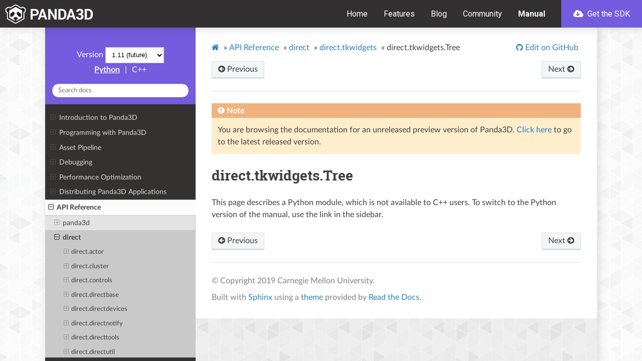

--- FILE ---
content_type: text/html
request_url: https://docs.panda3d.org/1.11/cpp/reference/direct.tkwidgets.Tree
body_size: 24952
content:


<!DOCTYPE html>
<html class="writer-html5" lang="en" >
<head>
  <meta charset="utf-8" /><meta name="generator" content="Docutils 0.17.1: http://docutils.sourceforge.net/" />

  <meta name="viewport" content="width=device-width, initial-scale=1.0" />
  <title>direct.tkwidgets.Tree &mdash; Panda3D Manual</title>
  <link rel="stylesheet" href="/1.11/_static/css/theme.css" type="text/css" />
  <link rel="stylesheet" href="/1.11/_static/pygments.css" type="text/css" />
  <link rel="stylesheet" href="/1.11/_static/panda.css" type="text/css" />
  <link rel="stylesheet" href="https://docs.panda3d.org/header.css" type="text/css" />
  <link rel="stylesheet" id="google-fonts-css" href="https://fonts.googleapis.com/css?family=Roboto%3A400%2C400i%2C700&#038;ver=5.3.2" type="text/css" media="all" />

  
  
    <link rel="shortcut icon" href="/1.11/_static/favicon.ico"/>
  
  
  
    <link rel="canonical" href="https://docs.panda3d.org/1.11/cpp/reference/direct.tkwidgets.Tree"/>
  

  
  <!--[if lt IE 9]>
    <script src="/1.11/_static/js/html5shiv.min.js"></script>
  <![endif]-->
    <script type="text/javascript">
    var VARIATION = "cpp";
    var DOCUMENTATION_OPTIONS = {
        URL_ROOT: "/1.11/",
        VERSION: '1.11',
        LANGUAGE: 'en',
        COLLAPSE_INDEX: false,
        BUILDER: 'html',
        FILE_SUFFIX: '.html',
        LINK_SUFFIX: '',
        HAS_SOURCE: false,
        SOURCELINK_SUFFIX: '.txt',
        NAVIGATION_WITH_KEYS: false
    };
    </script>
      <script data-url_root="/1.11/" id="documentation_options" src="/1.11/_static/documentation_options.js"></script>
      <script src="/1.11/_static/jquery.js"></script>
      <script src="/1.11/_static/underscore.js"></script>
      <script src="/1.11/_static/_sphinx_javascript_frameworks_compat.js"></script>
      <script src="/1.11/_static/doctools.js"></script>
      <script src="/1.11/_static/sphinx_highlight.js"></script>
      <script src="/1.11/_static/versions.js"></script>
    <script type="text/javascript" src="/1.11/_static/js/theme.js"></script>

    
    <link rel="index" title="Index" href="/1.11/cpp/genindex" />
    <link rel="search" title="Search" href="/1.11/cpp/search" />
    <link rel="next" title="direct.tkwidgets.Valuator" href="/1.11/cpp/reference/direct.tkwidgets.Valuator" />
    <link rel="prev" title="direct.tkwidgets.Slider" href="/1.11/cpp/reference/direct.tkwidgets.Slider" /> 
</head>

<body class="wy-body-for-nav">
  <header id="header" class="site-header">
    <div class="header-container">
      <div class="site-branding">
        <a href="/1.11/cpp/index" class="custom-logo-link" rel="home"><img src="https://www.panda3d.org/wp-content/uploads/2018/12/panda3d_logo_s_white.png" class="custom-logo" alt="Panda3D" width="680" height="146"></a>
      </div>

      <nav class="primary-navigation">
        <div class="menu-primary-navigation-container">
          <ul id="primary-menu" class="menu">
            <li class="menu-item menu-item-type-custom menu-item-object-custom"><a href="https://www.panda3d.org/" aria-current="page">Home</a></li>
            <li class="menu-item menu-item-type-post_type menu-item-object-page"><a href="https://www.panda3d.org/features/">Features</a></li>
            <li class="menu-item menu-item-type-post_type menu-item-object-page"><a href="https://www.panda3d.org/blog/">Blog</a></li>
            <li class="menu-item menu-item-type-custom menu-item-object-custom"><a href="https://discourse.panda3d.org/">Community</a></li>
            <li class="menu-item menu-item-type-post_type menu-item-object-page current-menu-item current_page_item"><a href="/1.11/cpp/index">Manual</a></li>
            <li class="cta cta--primary menu-item menu-item-type-post_type menu-item-object-download"><a title="Download Panda3D 1.11.0" href="https://www.panda3d.org/download/sdk-1-11-0/"><svg class="svg-inline--fa fa-cloud-download fa-w-20" aria-hidden="true" data-prefix="fas" data-icon="cloud-download" role="img" xmlns="http://www.w3.org/2000/svg" viewBox="0 0 640 512" data-fa-i2svg=""><path fill="currentColor" d="M537.6 226.6c4.1-10.7 6.4-22.4 6.4-34.6 0-53-43-96-96-96-19.7 0-38.1 6-53.3 16.2C367 64.2 315.3 32 256 32c-88.4 0-160 71.6-160 160 0 2.7.1 5.4.2 8.1C40.2 219.8 0 273.2 0 336c0 79.5 64.5 144 144 144h368c70.7 0 128-57.3 128-128 0-61.9-44-113.6-102.4-125.4zm-139.9 93L305 412.3c-9.4 9.4-24.6 9.4-33.9 0l-92.7-92.7c-9.4-9.4-9.4-24.6 0-33.9l10.8-10.8c9.6-9.6 25.2-9.3 34.5.5l32.4 34.5V184c0-13.3 10.7-24 24-24h16c13.3 0 24 10.7 24 24v125.9l32.4-34.5c9.3-9.9 24.9-10.1 34.5-.5l10.8 10.8c9.2 9.3 9.2 24.5-.1 33.9z"></path></svg><!-- <i class="fas fa-cloud-download"></i> --> Get the SDK</a></li>
          </ul>
        </div>
        <button id="off-canvas-toggle" data-toggle="wy-nav-top"><svg title="Menu" class="svg-inline--fa fa-bars fa-w-14" aria-labelledby="svg-inline--fa-title-R0leb2NvU11b" data-prefix="fas" data-icon="bars" role="img" xmlns="http://www.w3.org/2000/svg" viewBox="0 0 448 512" data-fa-i2svg=""><title id="svg-inline--fa-title-R0leb2NvU11b">Menu</title><path fill="currentColor" d="M16 132h416c8.837 0 16-7.163 16-16V76c0-8.837-7.163-16-16-16H16C7.163 60 0 67.163 0 76v40c0 8.837 7.163 16 16 16zm0 160h416c8.837 0 16-7.163 16-16v-40c0-8.837-7.163-16-16-16H16c-8.837 0-16 7.163-16 16v40c0 8.837 7.163 16 16 16zm0 160h416c8.837 0 16-7.163 16-16v-40c0-8.837-7.163-16-16-16H16c-8.837 0-16 7.163-16 16v40c0 8.837 7.163 16 16 16z"></path></svg><!-- <i title="Menu" class="fas fa-bars"></i> --></button>
      </nav>
    </div>
  </header>

   
  <div class="wy-grid-for-nav">
    
    <nav data-toggle="wy-nav-shift" class="wy-nav-side">
      <div class="wy-side-scroll">
        <div class="wy-side-nav-search"  style="background: #735cdd" >
          

          
            <a href="/1.11/cpp/index">
          

          
            
            <img src="/1.11/_static/logo.png" class="logo" alt="Logo"/>
          
          </a>

          

          <div class="version" id="version-static">
  1.11
</div>


  <div id="version-dynamic" style="display: none;">
    <span>Version</span>
    <select id="ver-dropdown" onchange="window.switchVersion(this.options[this.selectedIndex].value)">
    </select>
  </div>



  
    <a class="sidebar-variation-link" href="/1.11/python/reference/direct.tkwidgets.Tree">Python</a>
  

  
    <span class="sidebar-sep">|</span>
  

  
    <span class="sidebar-curr-variation">C++</span>
  

  

<div role="search">
  <form id="rtd-search-form" class="wy-form" action="/1.11/cpp/search" method="get">
    <input type="text" name="q" placeholder="Search docs" />
    <input type="hidden" name="check_keywords" value="yes" />
    <input type="hidden" name="area" value="default" />
  </form>
</div>

          
        </div>

        
        <div class="wy-menu wy-menu-vertical" data-spy="affix" role="navigation" aria-label="main navigation">
          
            
            
              
            
            
              <ul>
<li class="toctree-l1"><a class="reference internal" href="/1.11/cpp/introduction/index">Introduction to Panda3D</a><ul>
<li class="toctree-l2"><a class="reference internal" href="/1.11/cpp/introduction/installation-windows">Installing Panda3D in Windows</a></li>
<li class="toctree-l2"><a class="reference internal" href="/1.11/cpp/introduction/installation-linux">Installing Panda3D in Linux</a></li>
<li class="toctree-l2"><a class="reference internal" href="/1.11/cpp/introduction/preparation">General Preparation</a></li>
<li class="toctree-l2"><a class="reference internal" href="/1.11/cpp/introduction/running-your-program">Running your Program</a></li>
<li class="toctree-l2"><a class="reference internal" href="/1.11/cpp/introduction/tutorial/index">A Panda3D Hello World Tutorial</a><ul>
<li class="toctree-l3"><a class="reference internal" href="/1.11/cpp/introduction/tutorial/starting-panda3d">Starting Panda3D</a></li>
<li class="toctree-l3"><a class="reference internal" href="/1.11/cpp/introduction/tutorial/loading-the-grassy-scenery">Loading the Grassy Scenery</a></li>
<li class="toctree-l3"><a class="reference internal" href="/1.11/cpp/introduction/tutorial/controlling-the-camera">Controlling the Camera</a></li>
<li class="toctree-l3"><a class="reference internal" href="/1.11/cpp/introduction/tutorial/loading-and-animating-the-panda-model">Loading and Animating the Panda Model</a></li>
<li class="toctree-l3"><a class="reference internal" href="/1.11/cpp/introduction/tutorial/using-intervals-to-move-the-panda">Using Intervals to move the Panda</a></li>
<li class="toctree-l3"><a class="reference internal" href="/1.11/cpp/introduction/tutorial/end">Tutorial End</a></li>
</ul>
</li>
</ul>
</li>
</ul>
<ul>
<li class="toctree-l1"><a class="reference internal" href="/1.11/cpp/programming/index">Programming with Panda3D</a><ul>
<li class="toctree-l2"><a class="reference internal" href="/1.11/cpp/programming/scene-graph/index">The Scene Graph</a><ul>
<li class="toctree-l3"><a class="reference internal" href="/1.11/cpp/programming/scene-graph/model-files">Model Files</a></li>
<li class="toctree-l3"><a class="reference internal" href="/1.11/cpp/programming/scene-graph/common-state-changes">Common State Changes</a></li>
<li class="toctree-l3"><a class="reference internal" href="/1.11/cpp/programming/scene-graph/manipulating-a-piece-of-a-model">Manipulating a Piece of a Model</a></li>
<li class="toctree-l3"><a class="reference internal" href="/1.11/cpp/programming/scene-graph/searching-scene-graph">Searching the Scene Graph</a></li>
<li class="toctree-l3"><a class="reference internal" href="/1.11/cpp/programming/scene-graph/instancing">Instancing</a></li>
<li class="toctree-l3"><a class="reference internal" href="/1.11/cpp/programming/scene-graph/level-of-detail">Level of Detail</a></li>
</ul>
</li>
<li class="toctree-l2"><a class="reference internal" href="/1.11/cpp/programming/models-and-actors/index">Animated Models</a><ul>
<li class="toctree-l3"><a class="reference internal" href="/1.11/cpp/programming/models-and-actors/loading-actors-and-animations">Loading Actors and Animations</a></li>
<li class="toctree-l3"><a class="reference internal" href="/1.11/cpp/programming/models-and-actors/actor-animations">Actor Animations</a></li>
<li class="toctree-l3"><a class="reference internal" href="/1.11/cpp/programming/models-and-actors/multi-part-actors">Multi-Part Actors</a></li>
<li class="toctree-l3"><a class="reference internal" href="/1.11/cpp/programming/models-and-actors/attaching-objects-to-joints">Attaching an Object to a Joint</a></li>
<li class="toctree-l3"><a class="reference internal" href="/1.11/cpp/programming/models-and-actors/controlling-joints">Controlling a Joint Procedurally</a></li>
</ul>
</li>
<li class="toctree-l2"><a class="reference internal" href="/1.11/cpp/programming/configuration/index">The Configuration File</a><ul>
<li class="toctree-l3"><a class="reference internal" href="/1.11/cpp/programming/configuration/configuring-panda3d">Configuring Panda3D</a></li>
<li class="toctree-l3"><a class="reference internal" href="/1.11/cpp/programming/configuration/list-of-all-config-variables">List of All Config Variables</a></li>
<li class="toctree-l3"><a class="reference internal" href="/1.11/cpp/programming/configuration/accessing-config-vars-in-a-program">Accessing Config Vars in a Program</a></li>
</ul>
</li>
<li class="toctree-l2"><a class="reference internal" href="/1.11/cpp/programming/render-attributes/index">Render Attributes</a><ul>
<li class="toctree-l3"><a class="reference internal" href="/1.11/cpp/programming/render-attributes/list-of-all-attributes">List of All Attributes</a></li>
<li class="toctree-l3"><a class="reference internal" href="/1.11/cpp/programming/render-attributes/lighting">Lighting</a></li>
<li class="toctree-l3"><a class="reference internal" href="/1.11/cpp/programming/render-attributes/materials">Materials</a></li>
<li class="toctree-l3"><a class="reference internal" href="/1.11/cpp/programming/render-attributes/depth-test-and-depth-write">Depth Test and Depth Write</a></li>
<li class="toctree-l3"><a class="reference internal" href="/1.11/cpp/programming/render-attributes/fog">Fog</a></li>
<li class="toctree-l3"><a class="reference internal" href="/1.11/cpp/programming/render-attributes/alpha-testing">Alpha Testing</a></li>
<li class="toctree-l3"><a class="reference internal" href="/1.11/cpp/programming/render-attributes/color-write-masks">Color Write Masks</a></li>
<li class="toctree-l3"><a class="reference internal" href="/1.11/cpp/programming/render-attributes/antialiasing">Antialiasing</a></li>
<li class="toctree-l3"><a class="reference internal" href="/1.11/cpp/programming/render-attributes/clip-planes">Clip Planes</a></li>
<li class="toctree-l3"><a class="reference internal" href="/1.11/cpp/programming/render-attributes/tinting-and-recoloring">Tinting and Recoloring</a></li>
<li class="toctree-l3"><a class="reference internal" href="/1.11/cpp/programming/render-attributes/backface-culling-and-frontface-culling">Backface Culling and Frontface Culling</a></li>
<li class="toctree-l3"><a class="reference internal" href="/1.11/cpp/programming/render-attributes/occlusion-culling/index">Occlusion Culling</a><ul>
<li class="toctree-l4"><a class="reference internal" href="/1.11/cpp/programming/render-attributes/occlusion-culling/polygon-occluder-culling">Polygon Occluder Culling</a></li>
<li class="toctree-l4"><a class="reference internal" href="/1.11/cpp/programming/render-attributes/occlusion-culling/portal-culling">Portal Culling</a></li>
</ul>
</li>
<li class="toctree-l3"><a class="reference internal" href="/1.11/cpp/programming/render-attributes/light-ramps">Light Ramps</a></li>
<li class="toctree-l3"><a class="reference internal" href="/1.11/cpp/programming/render-attributes/auxiliary-bitplane-control">Auxiliary Bitplane Control</a></li>
<li class="toctree-l3"><a class="reference internal" href="/1.11/cpp/programming/render-attributes/stencil-attribute">Stencil Attribute</a></li>
</ul>
</li>
<li class="toctree-l2"><a class="reference internal" href="/1.11/cpp/programming/texturing/index">Texturing</a><ul>
<li class="toctree-l3"><a class="reference internal" href="/1.11/cpp/programming/texturing/simple-texturing">Simple Texturing</a></li>
<li class="toctree-l3"><a class="reference internal" href="/1.11/cpp/programming/texturing/choosing-a-texture-size">Choosing a Texture Size</a></li>
<li class="toctree-l3"><a class="reference internal" href="/1.11/cpp/programming/texturing/texture-wrap-modes">Texture Wrap Modes</a></li>
<li class="toctree-l3"><a class="reference internal" href="/1.11/cpp/programming/texturing/texture-filter-types">Texture Filter Types</a></li>
<li class="toctree-l3"><a class="reference internal" href="/1.11/cpp/programming/texturing/simple-texture-replacement">Simple Texture Replacement</a></li>
<li class="toctree-l3"><a class="reference internal" href="/1.11/cpp/programming/texturing/multitexture-introduction">Multitexture Introduction</a></li>
<li class="toctree-l3"><a class="reference internal" href="/1.11/cpp/programming/texturing/texture-modes">Texture Modes</a></li>
<li class="toctree-l3"><a class="reference internal" href="/1.11/cpp/programming/texturing/texture-order">Texture Order</a></li>
<li class="toctree-l3"><a class="reference internal" href="/1.11/cpp/programming/texturing/texture-combine-modes">Texture Combine Modes</a></li>
<li class="toctree-l3"><a class="reference internal" href="/1.11/cpp/programming/texturing/texture-transforms">Texture Transforms</a></li>
<li class="toctree-l3"><a class="reference internal" href="/1.11/cpp/programming/texturing/multiple-texture-coordinate-sets">Multiple Texture Coordinate Sets</a></li>
<li class="toctree-l3"><a class="reference internal" href="/1.11/cpp/programming/texturing/automatic-texture-coordinates">Automatic Texture Coordinates</a></li>
<li class="toctree-l3"><a class="reference internal" href="/1.11/cpp/programming/texturing/projected-textures">Projected Textures</a></li>
<li class="toctree-l3"><a class="reference internal" href="/1.11/cpp/programming/texturing/simple-environment-mapping">Simple Environment Mapping</a></li>
<li class="toctree-l3"><a class="reference internal" href="/1.11/cpp/programming/texturing/3d-textures">3-D Textures</a></li>
<li class="toctree-l3"><a class="reference internal" href="/1.11/cpp/programming/texturing/cube-maps">Cube Maps</a></li>
<li class="toctree-l3"><a class="reference internal" href="/1.11/cpp/programming/texturing/environment-mapping-with-cube-maps">Environment Mapping with Cube Maps</a></li>
<li class="toctree-l3"><a class="reference internal" href="/1.11/cpp/programming/texturing/automatic-texture-animation">Automatic Texture Animation</a></li>
<li class="toctree-l3"><a class="reference internal" href="/1.11/cpp/programming/texturing/playing-mpg-and-avi-files">Playing MPG and AVI files</a></li>
<li class="toctree-l3"><a class="reference internal" href="/1.11/cpp/programming/texturing/multiview-textures">Multiview Textures</a></li>
<li class="toctree-l3"><a class="reference internal" href="/1.11/cpp/programming/texturing/transparency-and-blending">Transparency and Blending</a></li>
<li class="toctree-l3"><a class="reference internal" href="/1.11/cpp/programming/texturing/texture-management">Texture Management</a></li>
<li class="toctree-l3"><a class="reference internal" href="/1.11/cpp/programming/texturing/texture-compression">Texture Compression</a></li>
<li class="toctree-l3"><a class="reference internal" href="/1.11/cpp/programming/texturing/creating-textures">Creating New Textures from Scratch</a></li>
</ul>
</li>
<li class="toctree-l2"><a class="reference internal" href="/1.11/cpp/programming/shaders/index">Shaders</a><ul>
<li class="toctree-l3"><a class="reference internal" href="/1.11/cpp/programming/shaders/shader-basics">Shader Basics</a></li>
<li class="toctree-l3"><a class="reference internal" href="/1.11/cpp/programming/shaders/list-of-glsl-inputs">List of GLSL Shader Inputs</a></li>
<li class="toctree-l3"><a class="reference internal" href="/1.11/cpp/programming/shaders/list-of-cg-inputs">List of Possible Cg Shader Inputs</a></li>
<li class="toctree-l3"><a class="reference internal" href="/1.11/cpp/programming/shaders/coordinate-spaces">Shaders and Coordinate Spaces</a></li>
<li class="toctree-l3"><a class="reference internal" href="/1.11/cpp/programming/shaders/known-shader-issues">Known Shader Bugs and Limitations</a></li>
<li class="toctree-l3"><a class="reference internal" href="/1.11/cpp/programming/shaders/shader-generator">The Shader Generator</a></li>
<li class="toctree-l3"><a class="reference internal" href="/1.11/cpp/programming/shaders/compute-shaders">Compute Shaders</a></li>
</ul>
</li>
<li class="toctree-l2"><a class="reference internal" href="/1.11/cpp/programming/camera-control/index">Camera Control</a><ul>
<li class="toctree-l3"><a class="reference internal" href="/1.11/cpp/programming/camera-control/default-camera-driver">The Default Camera Driver</a></li>
<li class="toctree-l3"><a class="reference internal" href="/1.11/cpp/programming/camera-control/perspective-lenses">Lenses and Field of View</a></li>
<li class="toctree-l3"><a class="reference internal" href="/1.11/cpp/programming/camera-control/orthographic-lenses">Orthographic Lenses</a></li>
</ul>
</li>
<li class="toctree-l2"><a class="reference internal" href="/1.11/cpp/programming/audio/index">Sound</a><ul>
<li class="toctree-l3"><a class="reference internal" href="/1.11/cpp/programming/audio/loading-playing-sounds-music">Loading and Playing Sounds and Music</a></li>
<li class="toctree-l3"><a class="reference internal" href="/1.11/cpp/programming/audio/manipulating-sounds">Manipulating Sounds</a></li>
<li class="toctree-l3"><a class="reference internal" href="/1.11/cpp/programming/audio/audio-managers">Audio Managers</a></li>
<li class="toctree-l3"><a class="reference internal" href="/1.11/cpp/programming/audio/dsp-effects">DSP Effects</a></li>
<li class="toctree-l3"><a class="reference internal" href="/1.11/cpp/programming/audio/3d-audio">3D Audio</a></li>
<li class="toctree-l3"><a class="reference internal" href="/1.11/cpp/programming/audio/multi-channel">Multi-Channel</a></li>
</ul>
</li>
<li class="toctree-l2"><a class="reference internal" href="/1.11/cpp/programming/intervals/index">Intervals</a><ul>
<li class="toctree-l3"><a class="reference internal" href="/1.11/cpp/programming/intervals/lerp-intervals">Lerp Intervals</a></li>
<li class="toctree-l3"><a class="reference internal" href="/1.11/cpp/programming/intervals/function-intervals">Function Intervals</a></li>
<li class="toctree-l3"><a class="reference internal" href="/1.11/cpp/programming/intervals/actor-intervals">Actor Intervals</a></li>
<li class="toctree-l3"><a class="reference internal" href="/1.11/cpp/programming/intervals/sound-intervals">Sound Intervals</a></li>
<li class="toctree-l3"><a class="reference internal" href="/1.11/cpp/programming/intervals/sequences-and-parallels">Sequences and Parallels</a></li>
<li class="toctree-l3"><a class="reference internal" href="/1.11/cpp/programming/intervals/motion-paths">Motion Paths</a></li>
<li class="toctree-l3"><a class="reference internal" href="/1.11/cpp/programming/intervals/particle-intervals">Particle Intervals</a></li>
<li class="toctree-l3"><a class="reference internal" href="/1.11/cpp/programming/intervals/projectile-intervals">Projectile Intervals</a></li>
</ul>
</li>
<li class="toctree-l2"><a class="reference internal" href="/1.11/cpp/programming/tasks-and-events/index">Tasks and Event Handling</a><ul>
<li class="toctree-l3"><a class="reference internal" href="/1.11/cpp/programming/tasks-and-events/tasks">Tasks</a></li>
<li class="toctree-l3"><a class="reference internal" href="/1.11/cpp/programming/tasks-and-events/task-chains">Task Chains</a></li>
<li class="toctree-l3"><a class="reference internal" href="/1.11/cpp/programming/tasks-and-events/event-handlers">Event Handlers</a></li>
<li class="toctree-l3"><a class="reference internal" href="/1.11/cpp/programming/tasks-and-events/coroutines">Coroutines</a></li>
<li class="toctree-l3"><a class="reference internal" href="/1.11/cpp/programming/tasks-and-events/main-loop">Main Loop</a></li>
<li class="toctree-l3"><a class="reference internal" href="/1.11/cpp/programming/tasks-and-events/threading">Threading</a></li>
</ul>
</li>
<li class="toctree-l2"><a class="reference internal" href="/1.11/cpp/programming/gui/index">GUI</a><ul>
<li class="toctree-l3"><a class="reference internal" href="/1.11/cpp/programming/gui/rendering-text">Rendering Text</a></li>
<li class="toctree-l3"><a class="reference internal" href="/1.11/cpp/programming/gui/rendering-images">Rendering Images</a></li>
<li class="toctree-l3"><a class="reference internal" href="/1.11/cpp/programming/gui/directgui/index">DirectGUI</a><ul>
<li class="toctree-l4"><a class="reference internal" href="/1.11/cpp/programming/gui/directgui/directbutton">DirectButton</a></li>
<li class="toctree-l4"><a class="reference internal" href="/1.11/cpp/programming/gui/directgui/directcheckbutton">DirectCheckButton</a></li>
<li class="toctree-l4"><a class="reference internal" href="/1.11/cpp/programming/gui/directgui/directradiobutton">DirectRadioButton</a></li>
<li class="toctree-l4"><a class="reference internal" href="/1.11/cpp/programming/gui/directgui/directdialog">DirectDialog</a></li>
<li class="toctree-l4"><a class="reference internal" href="/1.11/cpp/programming/gui/directgui/directentry">DirectEntry</a></li>
<li class="toctree-l4"><a class="reference internal" href="/1.11/cpp/programming/gui/directgui/directframe">DirectFrame</a></li>
<li class="toctree-l4"><a class="reference internal" href="/1.11/cpp/programming/gui/directgui/directlabel">DirectLabel</a></li>
<li class="toctree-l4"><a class="reference internal" href="/1.11/cpp/programming/gui/directgui/directoptionmenu">DirectOptionMenu</a></li>
<li class="toctree-l4"><a class="reference internal" href="/1.11/cpp/programming/gui/directgui/directscrolledlist">DirectScrolledList</a></li>
<li class="toctree-l4"><a class="reference internal" href="/1.11/cpp/programming/gui/directgui/directwaitbar">DirectWaitBar</a></li>
<li class="toctree-l4"><a class="reference internal" href="/1.11/cpp/programming/gui/directgui/directslider">DirectSlider</a></li>
<li class="toctree-l4"><a class="reference internal" href="/1.11/cpp/programming/gui/directgui/directscrollbar">DirectScrollBar</a></li>
<li class="toctree-l4"><a class="reference internal" href="/1.11/cpp/programming/gui/directgui/directscrolledframe">DirectScrolledFrame</a></li>
</ul>
</li>
<li class="toctree-l3"><a class="reference internal" href="/1.11/cpp/programming/gui/text-fonts">Text Fonts</a></li>
<li class="toctree-l3"><a class="reference internal" href="/1.11/cpp/programming/gui/embedded-text-properties">Embedded Text Properties</a></li>
</ul>
</li>
<li class="toctree-l2"><a class="reference internal" href="/1.11/cpp/programming/render-effects/index">Render Effects</a><ul>
<li class="toctree-l3"><a class="reference internal" href="/1.11/cpp/programming/render-effects/billboard">Billboard Effects</a></li>
<li class="toctree-l3"><a class="reference internal" href="/1.11/cpp/programming/render-effects/compass">Compass Effects</a></li>
</ul>
</li>
<li class="toctree-l2"><a class="reference internal" href="/1.11/cpp/programming/finite-state-machines/index">Finite State Machines</a><ul>
<li class="toctree-l3"><a class="reference internal" href="/1.11/cpp/programming/finite-state-machines/fsm-introduction">FSM Introduction</a></li>
<li class="toctree-l3"><a class="reference internal" href="/1.11/cpp/programming/finite-state-machines/simple-fsm-usage">Simple FSM Usage</a></li>
<li class="toctree-l3"><a class="reference internal" href="/1.11/cpp/programming/finite-state-machines/fsm-with-input">FSM with input</a></li>
<li class="toctree-l3"><a class="reference internal" href="/1.11/cpp/programming/finite-state-machines/advanced-fsm-tidbits">Advanced FSM Tidbits</a></li>
</ul>
</li>
<li class="toctree-l2"><a class="reference internal" href="/1.11/cpp/programming/terrain/index">Terrain</a><ul>
<li class="toctree-l3"><a class="reference internal" href="/1.11/cpp/programming/terrain/heightfield-tesselator">The Heightfield Tesselator</a></li>
<li class="toctree-l3"><a class="reference internal" href="/1.11/cpp/programming/terrain/geometrical-mipmapping">Geometrical MipMapping</a></li>
</ul>
</li>
<li class="toctree-l2"><a class="reference internal" href="/1.11/cpp/programming/internal-structures/index">Advanced operations with internal structures</a><ul>
<li class="toctree-l3"><a class="reference internal" href="/1.11/cpp/programming/internal-structures/geometry-storage/index">How Panda3D Stores Vertices and Geometry</a><ul>
<li class="toctree-l4"><a class="reference internal" href="/1.11/cpp/programming/internal-structures/geometry-storage/geomvertexdata">GeomVertexData</a></li>
<li class="toctree-l4"><a class="reference internal" href="/1.11/cpp/programming/internal-structures/geometry-storage/geomvertexformat">GeomVertexFormat</a></li>
<li class="toctree-l4"><a class="reference internal" href="/1.11/cpp/programming/internal-structures/geometry-storage/geomprimitive">GeomPrimitive</a></li>
<li class="toctree-l4"><a class="reference internal" href="/1.11/cpp/programming/internal-structures/geometry-storage/geom">Geom</a></li>
<li class="toctree-l4"><a class="reference internal" href="/1.11/cpp/programming/internal-structures/geometry-storage/geomnode">GeomNode</a></li>
<li class="toctree-l4"><a class="reference internal" href="/1.11/cpp/programming/internal-structures/geometry-storage/boundingvolume">BoundingVolume</a></li>
</ul>
</li>
<li class="toctree-l3"><a class="reference internal" href="/1.11/cpp/programming/internal-structures/procedural-generation/index">Procedurally Generating 3D Models</a><ul>
<li class="toctree-l4"><a class="reference internal" href="/1.11/cpp/programming/internal-structures/procedural-generation/custom-vertex-format">Defining your own GeomVertexFormat</a></li>
<li class="toctree-l4"><a class="reference internal" href="/1.11/cpp/programming/internal-structures/procedural-generation/predefined-vertex-formats">Pre-defined vertex formats</a></li>
<li class="toctree-l4"><a class="reference internal" href="/1.11/cpp/programming/internal-structures/procedural-generation/creating-vertex-data">Creating and filling a GeomVertexData</a></li>
<li class="toctree-l4"><a class="reference internal" href="/1.11/cpp/programming/internal-structures/procedural-generation/creating-primitives">Creating the GeomPrimitive objects</a></li>
<li class="toctree-l4"><a class="reference internal" href="/1.11/cpp/programming/internal-structures/procedural-generation/putting-geometry-in-scene-graph">Putting your new geometry in the scene graph</a></li>
</ul>
</li>
<li class="toctree-l3"><a class="reference internal" href="/1.11/cpp/programming/internal-structures/other-manipulation/index">Other Vertex and Model Manipulation</a><ul>
<li class="toctree-l4"><a class="reference internal" href="/1.11/cpp/programming/internal-structures/other-manipulation/reading-existing-geometry">Reading existing geometry data</a></li>
<li class="toctree-l4"><a class="reference internal" href="/1.11/cpp/programming/internal-structures/other-manipulation/modifying-existing-geometry">Modifying existing geometry data</a></li>
<li class="toctree-l4"><a class="reference internal" href="/1.11/cpp/programming/internal-structures/other-manipulation/using-memoryviews">Using memoryviews</a></li>
<li class="toctree-l4"><a class="reference internal" href="/1.11/cpp/programming/internal-structures/other-manipulation/meshdrawer">MeshDrawer</a></li>
<li class="toctree-l4"><a class="reference internal" href="/1.11/cpp/programming/internal-structures/other-manipulation/more-about-reader-writer-rewriter">More about GeomVertexReader, GeomVertexWriter, and GeomVertexRewriter</a></li>
<li class="toctree-l4"><a class="reference internal" href="/1.11/cpp/programming/internal-structures/other-manipulation/writing-models-to-disk">Writing 3D Models out to Disk</a></li>
</ul>
</li>
<li class="toctree-l3"><a class="reference internal" href="/1.11/cpp/programming/internal-structures/matrix-representation">Matrix Representation</a></li>
</ul>
</li>
<li class="toctree-l2"><a class="reference internal" href="/1.11/cpp/programming/render-to-texture/index">Render-to-Texture and Image Postprocessing</a><ul>
<li class="toctree-l3"><a class="reference internal" href="/1.11/cpp/programming/render-to-texture/common-image-filters">Common Image Filters</a></li>
<li class="toctree-l3"><a class="reference internal" href="/1.11/cpp/programming/render-to-texture/generalized-image-filters">Generalized Image Filters</a></li>
<li class="toctree-l3"><a class="reference internal" href="/1.11/cpp/programming/render-to-texture/dynamic-cube-maps">Dynamic Cube Maps</a></li>
<li class="toctree-l3"><a class="reference internal" href="/1.11/cpp/programming/render-to-texture/low-level-render-to-texture">Low-Level Render to Texture</a></li>
</ul>
</li>
<li class="toctree-l2"><a class="reference internal" href="/1.11/cpp/programming/rendering-process/index">Panda3D Rendering Process</a><ul>
<li class="toctree-l3"><a class="reference internal" href="/1.11/cpp/programming/rendering-process/multithreaded-render-pipeline">Multithreaded Render Pipeline</a></li>
<li class="toctree-l3"><a class="reference internal" href="/1.11/cpp/programming/rendering-process/introducing-graphics-classes">Introducing Graphics Classes</a></li>
<li class="toctree-l3"><a class="reference internal" href="/1.11/cpp/programming/rendering-process/graphics-pipe">The Graphics Pipe</a></li>
<li class="toctree-l3"><a class="reference internal" href="/1.11/cpp/programming/rendering-process/creating-windows-and-buffers">Creating Windows and Buffers</a></li>
<li class="toctree-l3"><a class="reference internal" href="/1.11/cpp/programming/rendering-process/display-regions">Display Regions</a></li>
<li class="toctree-l3"><a class="reference internal" href="/1.11/cpp/programming/rendering-process/creating-mouse-watchers">Creating New MouseWatchers for Display Regions</a></li>
<li class="toctree-l3"><a class="reference internal" href="/1.11/cpp/programming/rendering-process/clearing-display-regions">Clearing Display Regions</a></li>
<li class="toctree-l3"><a class="reference internal" href="/1.11/cpp/programming/rendering-process/2d-display-region">The 2D Display Region</a></li>
<li class="toctree-l3"><a class="reference internal" href="/1.11/cpp/programming/rendering-process/stereo-display-regions">Stereo Display Regions</a></li>
<li class="toctree-l3"><a class="reference internal" href="/1.11/cpp/programming/rendering-process/multi-pass-rendering">Multi-Pass Rendering</a></li>
<li class="toctree-l3"><a class="reference internal" href="/1.11/cpp/programming/rendering-process/controlling-render-order">How to Control Render Order</a></li>
<li class="toctree-l3"><a class="reference internal" href="/1.11/cpp/programming/rendering-process/supported-renderer-features">Table of features supported per graphic renderer</a></li>
</ul>
</li>
<li class="toctree-l2"><a class="reference internal" href="/1.11/cpp/programming/particle-effects/index">Particle Effects</a><ul>
<li class="toctree-l3"><a class="reference internal" href="/1.11/cpp/programming/particle-effects/using-the-particle-panel">Using the Particle Panel</a></li>
<li class="toctree-l3"><a class="reference internal" href="/1.11/cpp/programming/particle-effects/loading-particle-systems">Loading Particle Systems</a></li>
<li class="toctree-l3"><a class="reference internal" href="/1.11/cpp/programming/particle-effects/basic-effect-parameters">Particle Effect Basic Parameters</a></li>
<li class="toctree-l3"><a class="reference internal" href="/1.11/cpp/programming/particle-effects/factories">Particle Factories</a></li>
<li class="toctree-l3"><a class="reference internal" href="/1.11/cpp/programming/particle-effects/emitters">Particle Emitters</a></li>
<li class="toctree-l3"><a class="reference internal" href="/1.11/cpp/programming/particle-effects/renderers">Particle Renderers</a></li>
</ul>
</li>
<li class="toctree-l2"><a class="reference internal" href="/1.11/cpp/programming/collision-detection/index">Collision Detection</a><ul>
<li class="toctree-l3"><a class="reference internal" href="/1.11/cpp/programming/collision-detection/collision-solids">Collision Solids</a></li>
<li class="toctree-l3"><a class="reference internal" href="/1.11/cpp/programming/collision-detection/collision-handlers">Collision Handlers</a></li>
<li class="toctree-l3"><a class="reference internal" href="/1.11/cpp/programming/collision-detection/collision-entries">Collision Entries</a></li>
<li class="toctree-l3"><a class="reference internal" href="/1.11/cpp/programming/collision-detection/collision-traversers">Collision Traversers</a></li>
<li class="toctree-l3"><a class="reference internal" href="/1.11/cpp/programming/collision-detection/collision-bitmasks">Collision Bitmasks</a></li>
<li class="toctree-l3"><a class="reference internal" href="/1.11/cpp/programming/collision-detection/rapidly-moving-objects">Rapidly-Moving Objects</a></li>
<li class="toctree-l3"><a class="reference internal" href="/1.11/cpp/programming/collision-detection/pusher-example">Pusher Example</a></li>
<li class="toctree-l3"><a class="reference internal" href="/1.11/cpp/programming/collision-detection/event-example">Event Example</a></li>
<li class="toctree-l3"><a class="reference internal" href="/1.11/cpp/programming/collision-detection/bitmask-example">Bitmask Example</a></li>
<li class="toctree-l3"><a class="reference internal" href="/1.11/cpp/programming/collision-detection/clicking-on-3d-objects">Clicking on 3D Objects</a></li>
</ul>
</li>
<li class="toctree-l2"><a class="reference internal" href="/1.11/cpp/programming/object-management/index">Object Management</a><ul>
<li class="toctree-l3"><a class="reference internal" href="/1.11/cpp/programming/object-management/subclassing">Subclassing</a></li>
<li class="toctree-l3"><a class="reference internal" href="/1.11/cpp/programming/object-management/reference-counting">Reference Counting</a></li>
<li class="toctree-l3"><a class="reference internal" href="/1.11/cpp/programming/object-management/removing-custom-class-instances">Removing Custom Class Instances</a></li>
</ul>
</li>
<li class="toctree-l2"><a class="reference internal" href="/1.11/cpp/programming/hardware-support/index">Hardware Support</a><ul>
<li class="toctree-l3"><a class="reference internal" href="/1.11/cpp/programming/hardware-support/keyboard-support">Keyboard Support</a></li>
<li class="toctree-l3"><a class="reference internal" href="/1.11/cpp/programming/hardware-support/mouse-support">Mouse Support</a></li>
<li class="toctree-l3"><a class="reference internal" href="/1.11/cpp/programming/hardware-support/joystick-support">Joystick Support</a></li>
</ul>
</li>
<li class="toctree-l2"><a class="reference internal" href="/1.11/cpp/programming/physics/index">Physics</a><ul>
<li class="toctree-l3"><a class="reference internal" href="/1.11/cpp/programming/physics/builtin/index">Panda3D Physics Engine</a><ul>
<li class="toctree-l4"><a class="reference internal" href="/1.11/cpp/programming/physics/builtin/enabling-physics-on-a-node">Enabling physics on a node</a></li>
<li class="toctree-l4"><a class="reference internal" href="/1.11/cpp/programming/physics/builtin/applying-physics-to-a-node">Applying physics to a node</a></li>
<li class="toctree-l4"><a class="reference internal" href="/1.11/cpp/programming/physics/builtin/types-of-forces">Types of forces</a></li>
<li class="toctree-l4"><a class="reference internal" href="/1.11/cpp/programming/physics/builtin/notes-and-caveats">Notes and caveats</a></li>
</ul>
</li>
<li class="toctree-l3"><a class="reference internal" href="/1.11/cpp/programming/physics/bullet/index">Using Bullet with Panda3D</a><ul>
<li class="toctree-l4"><a class="reference internal" href="/1.11/cpp/programming/physics/bullet/hello-world">Bullet Hello World</a></li>
<li class="toctree-l4"><a class="reference internal" href="/1.11/cpp/programming/physics/bullet/debug-renderer">Bullet Debug Renderer</a></li>
<li class="toctree-l4"><a class="reference internal" href="/1.11/cpp/programming/physics/bullet/collision-shapes">Bullet Collision Shapes</a></li>
<li class="toctree-l4"><a class="reference internal" href="/1.11/cpp/programming/physics/bullet/collision-filtering">Bullet Collision Filtering</a></li>
<li class="toctree-l4"><a class="reference internal" href="/1.11/cpp/programming/physics/bullet/ccd">Bullet Continuous Collision Detection</a></li>
<li class="toctree-l4"><a class="reference internal" href="/1.11/cpp/programming/physics/bullet/queries">Bullet Queries</a></li>
<li class="toctree-l4"><a class="reference internal" href="/1.11/cpp/programming/physics/bullet/ghosts">Bullet Ghosts</a></li>
<li class="toctree-l4"><a class="reference internal" href="/1.11/cpp/programming/physics/bullet/character-controller">Bullet Character Controller</a></li>
<li class="toctree-l4"><a class="reference internal" href="/1.11/cpp/programming/physics/bullet/constraints">Bullet Constraints</a></li>
<li class="toctree-l4"><a class="reference internal" href="/1.11/cpp/programming/physics/bullet/vehicles">Bullet Vehicles</a></li>
<li class="toctree-l4"><a class="reference internal" href="/1.11/cpp/programming/physics/bullet/softbodies">Bullet Softbodies</a></li>
<li class="toctree-l4"><a class="reference internal" href="/1.11/cpp/programming/physics/bullet/softbody-rope">Bullet Softbody Rope</a></li>
<li class="toctree-l4"><a class="reference internal" href="/1.11/cpp/programming/physics/bullet/softbody-patch">Bullet Softbody Patch</a></li>
<li class="toctree-l4"><a class="reference internal" href="/1.11/cpp/programming/physics/bullet/softbody-triangles">Bullet Softbody Triangles</a></li>
<li class="toctree-l4"><a class="reference internal" href="/1.11/cpp/programming/physics/bullet/softbody-tetrahedron">Bullet Softbody Tetrahedron</a></li>
<li class="toctree-l4"><a class="reference internal" href="/1.11/cpp/programming/physics/bullet/softbody-config">Bullet Softbody Config</a></li>
<li class="toctree-l4"><a class="reference internal" href="/1.11/cpp/programming/physics/bullet/config-options">Bullet Config Options</a></li>
<li class="toctree-l4"><a class="reference internal" href="/1.11/cpp/programming/physics/bullet/faq">Bullet FAQ</a></li>
<li class="toctree-l4"><a class="reference internal" href="/1.11/cpp/programming/physics/bullet/samples">Bullet Samples</a></li>
</ul>
</li>
<li class="toctree-l3"><a class="reference internal" href="/1.11/cpp/programming/physics/ode/index">Using ODE with Panda3D</a><ul>
<li class="toctree-l4"><a class="reference internal" href="/1.11/cpp/programming/physics/ode/worlds-bodies-masses">Worlds, Bodies and Masses</a></li>
<li class="toctree-l4"><a class="reference internal" href="/1.11/cpp/programming/physics/ode/simulating-physics-world">Simulating the Physics World</a></li>
<li class="toctree-l4"><a class="reference internal" href="/1.11/cpp/programming/physics/ode/attaching-bodies-using-joints">Attaching Bodies using Joints</a></li>
<li class="toctree-l4"><a class="reference internal" href="/1.11/cpp/programming/physics/ode/collision-detection">Collision Detection with ODE</a></li>
</ul>
</li>
</ul>
</li>
<li class="toctree-l2"><a class="reference internal" href="/1.11/cpp/programming/networking/index">Networking</a><ul>
<li class="toctree-l3"><a class="reference internal" href="/1.11/cpp/programming/networking/datagram-protocol/index">Datagram Protocol</a><ul>
<li class="toctree-l4"><a class="reference internal" href="/1.11/cpp/programming/networking/datagram-protocol/client-server-connection">Client-Server Connection</a></li>
<li class="toctree-l4"><a class="reference internal" href="/1.11/cpp/programming/networking/datagram-protocol/transmitting-data">Transmitting Data</a></li>
</ul>
</li>
<li class="toctree-l3"><a class="reference internal" href="/1.11/cpp/programming/networking/downloading">Downloading a File</a></li>
<li class="toctree-l3"><a class="reference internal" href="/1.11/cpp/programming/networking/distributed/index">Distributed Networking</a><ul>
<li class="toctree-l4"><a class="reference internal" href="/1.11/cpp/programming/networking/distributed/servers">Servers</a></li>
<li class="toctree-l4"><a class="reference internal" href="/1.11/cpp/programming/networking/distributed/server-repositories">Server Repositories</a></li>
<li class="toctree-l4"><a class="reference internal" href="/1.11/cpp/programming/networking/distributed/ai-repositories">AI Repositories</a></li>
<li class="toctree-l4"><a class="reference internal" href="/1.11/cpp/programming/networking/distributed/clients">Clients</a></li>
<li class="toctree-l4"><a class="reference internal" href="/1.11/cpp/programming/networking/distributed/client-repositories">Client Repositories</a></li>
<li class="toctree-l4"><a class="reference internal" href="/1.11/cpp/programming/networking/distributed/dc-definition-files">Distributed Class Definition</a></li>
<li class="toctree-l4"><a class="reference internal" href="/1.11/cpp/programming/networking/distributed/client-created-objects">Client-Side Created Objects</a></li>
<li class="toctree-l4"><a class="reference internal" href="/1.11/cpp/programming/networking/distributed/ai-created-objects">AI-side Created Objects</a></li>
<li class="toctree-l4"><a class="reference internal" href="/1.11/cpp/programming/networking/distributed/uber-dogs">Uber DOGs</a></li>
<li class="toctree-l4"><a class="reference internal" href="/1.11/cpp/programming/networking/distributed/owner-view">Owner View</a></li>
<li class="toctree-l4"><a class="reference internal" href="/1.11/cpp/programming/networking/distributed/time-manager">Time Manager</a></li>
<li class="toctree-l4"><a class="reference internal" href="/1.11/cpp/programming/networking/distributed/related-object-manager">Related Object Manager</a></li>
<li class="toctree-l4"><a class="reference internal" href="/1.11/cpp/programming/networking/distributed/distributed-object">Distributed Objects</a></li>
<li class="toctree-l4"><a class="reference internal" href="/1.11/cpp/programming/networking/distributed/distributed-node">Distributed Node</a></li>
<li class="toctree-l4"><a class="reference internal" href="/1.11/cpp/programming/networking/distributed/distributed-smooth-node">Distributed Smooth Node</a></li>
</ul>
</li>
</ul>
</li>
<li class="toctree-l2"><a class="reference internal" href="/1.11/cpp/programming/advanced-loading/index">Advanced Loading Techniques</a><ul>
<li class="toctree-l3"><a class="reference internal" href="/1.11/cpp/programming/advanced-loading/filename-syntax">Panda Filename Syntax</a></li>
<li class="toctree-l3"><a class="reference internal" href="/1.11/cpp/programming/advanced-loading/async">Asynchronous Loading</a></li>
<li class="toctree-l3"><a class="reference internal" href="/1.11/cpp/programming/advanced-loading/virtual-file-system">The Virtual File System</a></li>
<li class="toctree-l3"><a class="reference internal" href="/1.11/cpp/programming/advanced-loading/multifiles">Multifiles</a></li>
<li class="toctree-l3"><a class="reference internal" href="/1.11/cpp/programming/advanced-loading/loading-resources-from-memory">Loading Resources from Memory</a></li>
<li class="toctree-l3"><a class="reference internal" href="/1.11/cpp/programming/advanced-loading/patching">Patching</a></li>
</ul>
</li>
<li class="toctree-l2"><a class="reference internal" href="/1.11/cpp/programming/pandai/index">Pathfinding using PandAI</a><ul>
<li class="toctree-l3"><a class="reference internal" href="/1.11/cpp/programming/pandai/getting-started">Getting Started</a></li>
<li class="toctree-l3"><a class="reference internal" href="/1.11/cpp/programming/pandai/steering-behaviors/index">Steering Behaviors</a><ul>
<li class="toctree-l4"><a class="reference internal" href="/1.11/cpp/programming/pandai/steering-behaviors/seek">Seek</a></li>
<li class="toctree-l4"><a class="reference internal" href="/1.11/cpp/programming/pandai/steering-behaviors/flee">Flee</a></li>
<li class="toctree-l4"><a class="reference internal" href="/1.11/cpp/programming/pandai/steering-behaviors/pursue">Pursue</a></li>
<li class="toctree-l4"><a class="reference internal" href="/1.11/cpp/programming/pandai/steering-behaviors/evade">Evade</a></li>
<li class="toctree-l4"><a class="reference internal" href="/1.11/cpp/programming/pandai/steering-behaviors/wander">Wander</a></li>
<li class="toctree-l4"><a class="reference internal" href="/1.11/cpp/programming/pandai/steering-behaviors/flock">Flock</a></li>
<li class="toctree-l4"><a class="reference internal" href="/1.11/cpp/programming/pandai/steering-behaviors/obstacle-avoidance">Obstacle Avoidance</a></li>
<li class="toctree-l4"><a class="reference internal" href="/1.11/cpp/programming/pandai/steering-behaviors/path-follow">Path Follow</a></li>
</ul>
</li>
<li class="toctree-l3"><a class="reference internal" href="/1.11/cpp/programming/pandai/pathfinding/index">Pathfinding</a><ul>
<li class="toctree-l4"><a class="reference internal" href="/1.11/cpp/programming/pandai/pathfinding/mesh-generation">Mesh Generation</a></li>
<li class="toctree-l4"><a class="reference internal" href="/1.11/cpp/programming/pandai/pathfinding/static-obstacles">Static Obstacles</a></li>
<li class="toctree-l4"><a class="reference internal" href="/1.11/cpp/programming/pandai/pathfinding/dynamic-obstacles">Dynamic Obstacles</a></li>
<li class="toctree-l4"><a class="reference internal" href="/1.11/cpp/programming/pandai/pathfinding/uneven-terrain">Uneven Terrain</a></li>
</ul>
</li>
<li class="toctree-l3"><a class="reference internal" href="/1.11/cpp/programming/pandai/source-codes">Source Codes</a></li>
</ul>
</li>
</ul>
</li>
</ul>
<ul>
<li class="toctree-l1"><a class="reference internal" href="/1.11/cpp/pipeline/index">Asset Pipeline</a><ul>
<li class="toctree-l2"><a class="reference internal" href="/1.11/cpp/pipeline/model-file-formats">Supported Model Formats</a></li>
<li class="toctree-l2"><a class="reference internal" href="/1.11/cpp/pipeline/egg-files/index">Egg Files</a><ul>
<li class="toctree-l3"><a class="reference internal" href="/1.11/cpp/pipeline/egg-files/converting-to-egg">Converting to Egg</a></li>
<li class="toctree-l3"><a class="reference internal" href="/1.11/cpp/pipeline/egg-files/converting-egg-to-bam">Converting Egg to Bam</a></li>
<li class="toctree-l3"><a class="reference internal" href="/1.11/cpp/pipeline/egg-files/parsing-and-generating-egg-files">Parsing and Generating Egg Files</a></li>
<li class="toctree-l3"><a class="reference internal" href="/1.11/cpp/pipeline/egg-files/syntax">Egg Syntax</a></li>
</ul>
</li>
<li class="toctree-l2"><a class="reference internal" href="/1.11/cpp/pipeline/gltf-files">glTF Files</a></li>
<li class="toctree-l2"><a class="reference internal" href="/1.11/cpp/pipeline/converting-from-blender">Converting from Blender</a></li>
<li class="toctree-l2"><a class="reference internal" href="/1.11/cpp/pipeline/converting-from-maya">Converting from Autodesk Maya</a></li>
<li class="toctree-l2"><a class="reference internal" href="/1.11/cpp/pipeline/converting-from-3ds-max">Converting from 3ds Max</a></li>
<li class="toctree-l2"><a class="reference internal" href="/1.11/cpp/pipeline/previewing-models">Previewing Models in pview</a></li>
<li class="toctree-l2"><a class="reference internal" href="/1.11/cpp/pipeline/tips">Pipeline Tips</a></li>
</ul>
</li>
</ul>
<ul>
<li class="toctree-l1"><a class="reference internal" href="/1.11/cpp/debugging/index">Debugging</a><ul>
<li class="toctree-l2"><a class="reference internal" href="/1.11/cpp/debugging/log-messages">Log Messages</a></li>
<li class="toctree-l2"><a class="reference internal" href="/1.11/cpp/debugging/inspection-tools/index">Inspection Tools</a><ul>
<li class="toctree-l3"><a class="reference internal" href="/1.11/cpp/debugging/inspection-tools/scene-graph-browser">The Scene Graph Browser</a></li>
<li class="toctree-l3"><a class="reference internal" href="/1.11/cpp/debugging/inspection-tools/enhanced-mouse-navigation">Enhanced Mouse Navigation</a></li>
<li class="toctree-l3"><a class="reference internal" href="/1.11/cpp/debugging/inspection-tools/utility-functions">Utility Functions</a></li>
</ul>
</li>
<li class="toctree-l2"><a class="reference internal" href="/1.11/cpp/debugging/python-debugger">The Python Debugger</a></li>
<li class="toctree-l2"><a class="reference internal" href="/1.11/cpp/debugging/cpp-debugger">Running Panda3D under the C++ Debugger</a></li>
</ul>
</li>
</ul>
<ul>
<li class="toctree-l1"><a class="reference internal" href="/1.11/cpp/optimization/index">Performance Optimization</a><ul>
<li class="toctree-l2"><a class="reference internal" href="/1.11/cpp/optimization/basic-performance-diagnostics">Basic Performance Diagnostics</a></li>
<li class="toctree-l2"><a class="reference internal" href="/1.11/cpp/optimization/pstats/index">Measuring Performance with PStats</a><ul>
<li class="toctree-l3"><a class="reference internal" href="/1.11/cpp/optimization/pstats/basic-profiling">Basic Profiling</a></li>
<li class="toctree-l3"><a class="reference internal" href="/1.11/cpp/optimization/pstats/graph-types">Graph Types</a></li>
<li class="toctree-l3"><a class="reference internal" href="/1.11/cpp/optimization/pstats/thread-profiling">Thread Profiling</a></li>
<li class="toctree-l3"><a class="reference internal" href="/1.11/cpp/optimization/pstats/gpu-timing">GPU Timing</a></li>
<li class="toctree-l3"><a class="reference internal" href="/1.11/cpp/optimization/pstats/user-collectors">User-Defined Collectors</a></li>
<li class="toctree-l3"><a class="reference internal" href="/1.11/cpp/optimization/pstats/customization">Customizing the UI</a></li>
<li class="toctree-l3"><a class="reference internal" href="/1.11/cpp/optimization/pstats/internals">PStats Internals</a></li>
</ul>
</li>
<li class="toctree-l2"><a class="reference internal" href="/1.11/cpp/optimization/performance-issues/index">Common Performance Issues</a><ul>
<li class="toctree-l3"><a class="reference internal" href="/1.11/cpp/optimization/performance-issues/too-many-meshes">Too Many Meshes</a></li>
<li class="toctree-l3"><a class="reference internal" href="/1.11/cpp/optimization/performance-issues/too-many-state-changes">Too Many State Changes</a></li>
<li class="toctree-l3"><a class="reference internal" href="/1.11/cpp/optimization/performance-issues/too-many-text-updates">Too Many Text Updates</a></li>
<li class="toctree-l3"><a class="reference internal" href="/1.11/cpp/optimization/performance-issues/too-many-shader-instructions">Too Many Shader Instructions</a></li>
<li class="toctree-l3"><a class="reference internal" href="/1.11/cpp/optimization/performance-issues/excessive-fill">Excessive Fill</a></li>
<li class="toctree-l3"><a class="reference internal" href="/1.11/cpp/optimization/performance-issues/memory-full">Memory Full</a></li>
<li class="toctree-l3"><a class="reference internal" href="/1.11/cpp/optimization/performance-issues/python-calculation">Python Calculation</a></li>
<li class="toctree-l3"><a class="reference internal" href="/1.11/cpp/optimization/performance-issues/failure-to-garbage-collect">Failure to Garbage Collect</a></li>
<li class="toctree-l3"><a class="reference internal" href="/1.11/cpp/optimization/performance-issues/collision-system-misuse">Collision System Misuse</a></li>
<li class="toctree-l3"><a class="reference internal" href="/1.11/cpp/optimization/performance-issues/motherboard-integrated-video">Motherboard Integrated Video</a></li>
<li class="toctree-l3"><a class="reference internal" href="/1.11/cpp/optimization/performance-issues/too-many-polygons">Too Many Polygons</a></li>
<li class="toctree-l3"><a class="reference internal" href="/1.11/cpp/optimization/performance-issues/miscellaneous">Miscellaneous</a></li>
</ul>
</li>
<li class="toctree-l2"><a class="reference internal" href="/1.11/cpp/optimization/rigid-body-combiner">The Rigid Body Combiner</a></li>
</ul>
</li>
</ul>
<ul>
<li class="toctree-l1"><a class="reference internal" href="/1.11/cpp/distribution/index">Distributing Panda3D Applications</a><ul>
<li class="toctree-l2"><a class="reference internal" href="/1.11/cpp/distribution/building-binaries">Building Binaries</a></li>
<li class="toctree-l2"><a class="reference internal" href="/1.11/cpp/distribution/list-of-build-options">List of Build Options</a></li>
<li class="toctree-l2"><a class="reference internal" href="/1.11/cpp/distribution/packaging-binaries">Packaging Binaries</a></li>
<li class="toctree-l2"><a class="reference internal" href="/1.11/cpp/distribution/building-for-android">Building for Android</a></li>
<li class="toctree-l2"><a class="reference internal" href="/1.11/cpp/distribution/troubleshooting">Troubleshooting</a></li>
<li class="toctree-l2"><a class="reference internal" href="/1.11/cpp/distribution/thirdparty-licenses">Third-party dependencies and license info</a></li>
</ul>
</li>
</ul>
<ul class="current">
<li class="toctree-l1 current"><a class="reference internal" href="/1.11/cpp/reference/index">API Reference</a><ul class="current">
<li class="toctree-l2"><a class="reference internal" href="/1.11/cpp/reference/panda3d">panda3d</a><ul>
<li class="toctree-l3"><a class="reference internal" href="/1.11/cpp/reference/panda3d._rplight">panda3d._rplight</a><ul>
<li class="toctree-l4"><a class="reference internal" href="/1.11/cpp/reference/panda3d._rplight.GPUCommand">GPUCommand</a></li>
<li class="toctree-l4"><a class="reference internal" href="/1.11/cpp/reference/panda3d._rplight.GPUCommandList">GPUCommandList</a></li>
<li class="toctree-l4"><a class="reference internal" href="/1.11/cpp/reference/panda3d._rplight.IESDataset">IESDataset</a></li>
<li class="toctree-l4"><a class="reference internal" href="/1.11/cpp/reference/panda3d._rplight.InternalLightManager">InternalLightManager</a></li>
<li class="toctree-l4"><a class="reference internal" href="/1.11/cpp/reference/panda3d._rplight.PSSMCameraRig">PSSMCameraRig</a></li>
<li class="toctree-l4"><a class="reference internal" href="/1.11/cpp/reference/panda3d._rplight.RPLight">RPLight</a></li>
<li class="toctree-l4"><a class="reference internal" href="/1.11/cpp/reference/panda3d._rplight.RPPointLight">RPPointLight</a></li>
<li class="toctree-l4"><a class="reference internal" href="/1.11/cpp/reference/panda3d._rplight.RPSpotLight">RPSpotLight</a></li>
<li class="toctree-l4"><a class="reference internal" href="/1.11/cpp/reference/panda3d._rplight.ShadowAtlas">ShadowAtlas</a></li>
<li class="toctree-l4"><a class="reference internal" href="/1.11/cpp/reference/panda3d._rplight.ShadowManager">ShadowManager</a></li>
<li class="toctree-l4"><a class="reference internal" href="/1.11/cpp/reference/panda3d._rplight.TagStateManager">TagStateManager</a></li>
</ul>
</li>
<li class="toctree-l3"><a class="reference internal" href="/1.11/cpp/reference/panda3d.ai">panda3d.ai</a><ul>
<li class="toctree-l4"><a class="reference internal" href="/1.11/cpp/reference/panda3d.ai.AIBehaviors">AIBehaviors</a></li>
<li class="toctree-l4"><a class="reference internal" href="/1.11/cpp/reference/panda3d.ai.AICharacter">AICharacter</a></li>
<li class="toctree-l4"><a class="reference internal" href="/1.11/cpp/reference/panda3d.ai.AINode">AINode</a></li>
<li class="toctree-l4"><a class="reference internal" href="/1.11/cpp/reference/panda3d.ai.AIWorld">AIWorld</a></li>
<li class="toctree-l4"><a class="reference internal" href="/1.11/cpp/reference/panda3d.ai.Flock">Flock</a></li>
</ul>
</li>
<li class="toctree-l3"><a class="reference internal" href="/1.11/cpp/reference/panda3d.bullet">panda3d.bullet</a><ul>
<li class="toctree-l4"><a class="reference internal" href="/1.11/cpp/reference/panda3d.bullet.BulletAllHitsRayResult">BulletAllHitsRayResult</a></li>
<li class="toctree-l4"><a class="reference internal" href="/1.11/cpp/reference/panda3d.bullet.BulletBaseCharacterControllerNode">BulletBaseCharacterControllerNode</a></li>
<li class="toctree-l4"><a class="reference internal" href="/1.11/cpp/reference/panda3d.bullet.BulletBodyNode">BulletBodyNode</a></li>
<li class="toctree-l4"><a class="reference internal" href="/1.11/cpp/reference/panda3d.bullet.BulletBoxShape">BulletBoxShape</a></li>
<li class="toctree-l4"><a class="reference internal" href="/1.11/cpp/reference/panda3d.bullet.BulletCapsuleShape">BulletCapsuleShape</a></li>
<li class="toctree-l4"><a class="reference internal" href="/1.11/cpp/reference/panda3d.bullet.BulletCharacterControllerNode">BulletCharacterControllerNode</a></li>
<li class="toctree-l4"><a class="reference internal" href="/1.11/cpp/reference/panda3d.bullet.BulletClosestHitRayResult">BulletClosestHitRayResult</a></li>
<li class="toctree-l4"><a class="reference internal" href="/1.11/cpp/reference/panda3d.bullet.BulletClosestHitSweepResult">BulletClosestHitSweepResult</a></li>
<li class="toctree-l4"><a class="reference internal" href="/1.11/cpp/reference/panda3d.bullet.BulletConeShape">BulletConeShape</a></li>
<li class="toctree-l4"><a class="reference internal" href="/1.11/cpp/reference/panda3d.bullet.BulletConeTwistConstraint">BulletConeTwistConstraint</a></li>
<li class="toctree-l4"><a class="reference internal" href="/1.11/cpp/reference/panda3d.bullet.BulletConstraint">BulletConstraint</a></li>
<li class="toctree-l4"><a class="reference internal" href="/1.11/cpp/reference/panda3d.bullet.BulletContact">BulletContact</a></li>
<li class="toctree-l4"><a class="reference internal" href="/1.11/cpp/reference/panda3d.bullet.BulletContactCallbackData">BulletContactCallbackData</a></li>
<li class="toctree-l4"><a class="reference internal" href="/1.11/cpp/reference/panda3d.bullet.BulletContactResult">BulletContactResult</a></li>
<li class="toctree-l4"><a class="reference internal" href="/1.11/cpp/reference/panda3d.bullet.BulletConvexHullShape">BulletConvexHullShape</a></li>
<li class="toctree-l4"><a class="reference internal" href="/1.11/cpp/reference/panda3d.bullet.BulletConvexPointCloudShape">BulletConvexPointCloudShape</a></li>
<li class="toctree-l4"><a class="reference internal" href="/1.11/cpp/reference/panda3d.bullet.BulletCylinderShape">BulletCylinderShape</a></li>
<li class="toctree-l4"><a class="reference internal" href="/1.11/cpp/reference/panda3d.bullet.BulletDebugNode">BulletDebugNode</a></li>
<li class="toctree-l4"><a class="reference internal" href="/1.11/cpp/reference/panda3d.bullet.BulletFilterCallbackData">BulletFilterCallbackData</a></li>
<li class="toctree-l4"><a class="reference internal" href="/1.11/cpp/reference/panda3d.bullet.BulletGenericConstraint">BulletGenericConstraint</a></li>
<li class="toctree-l4"><a class="reference internal" href="/1.11/cpp/reference/panda3d.bullet.BulletGhostNode">BulletGhostNode</a></li>
<li class="toctree-l4"><a class="reference internal" href="/1.11/cpp/reference/panda3d.bullet.BulletHeightfieldShape">BulletHeightfieldShape</a></li>
<li class="toctree-l4"><a class="reference internal" href="/1.11/cpp/reference/panda3d.bullet.BulletHelper">BulletHelper</a></li>
<li class="toctree-l4"><a class="reference internal" href="/1.11/cpp/reference/panda3d.bullet.BulletHingeConstraint">BulletHingeConstraint</a></li>
<li class="toctree-l4"><a class="reference internal" href="/1.11/cpp/reference/panda3d.bullet.BulletManifoldPoint">BulletManifoldPoint</a></li>
<li class="toctree-l4"><a class="reference internal" href="/1.11/cpp/reference/panda3d.bullet.BulletMinkowskiSumShape">BulletMinkowskiSumShape</a></li>
<li class="toctree-l4"><a class="reference internal" href="/1.11/cpp/reference/panda3d.bullet.BulletMultiSphereShape">BulletMultiSphereShape</a></li>
<li class="toctree-l4"><a class="reference internal" href="/1.11/cpp/reference/panda3d.bullet.BulletPersistentManifold">BulletPersistentManifold</a></li>
<li class="toctree-l4"><a class="reference internal" href="/1.11/cpp/reference/panda3d.bullet.BulletPlaneShape">BulletPlaneShape</a></li>
<li class="toctree-l4"><a class="reference internal" href="/1.11/cpp/reference/panda3d.bullet.BulletRayHit">BulletRayHit</a></li>
<li class="toctree-l4"><a class="reference internal" href="/1.11/cpp/reference/panda3d.bullet.BulletRigidBodyNode">BulletRigidBodyNode</a></li>
<li class="toctree-l4"><a class="reference internal" href="/1.11/cpp/reference/panda3d.bullet.BulletRotationalLimitMotor">BulletRotationalLimitMotor</a></li>
<li class="toctree-l4"><a class="reference internal" href="/1.11/cpp/reference/panda3d.bullet.BulletShape">BulletShape</a></li>
<li class="toctree-l4"><a class="reference internal" href="/1.11/cpp/reference/panda3d.bullet.BulletSliderConstraint">BulletSliderConstraint</a></li>
<li class="toctree-l4"><a class="reference internal" href="/1.11/cpp/reference/panda3d.bullet.BulletSoftBodyConfig">BulletSoftBodyConfig</a></li>
<li class="toctree-l4"><a class="reference internal" href="/1.11/cpp/reference/panda3d.bullet.BulletSoftBodyControl">BulletSoftBodyControl</a></li>
<li class="toctree-l4"><a class="reference internal" href="/1.11/cpp/reference/panda3d.bullet.BulletSoftBodyMaterial">BulletSoftBodyMaterial</a></li>
<li class="toctree-l4"><a class="reference internal" href="/1.11/cpp/reference/panda3d.bullet.BulletSoftBodyNode">BulletSoftBodyNode</a></li>
<li class="toctree-l4"><a class="reference internal" href="/1.11/cpp/reference/panda3d.bullet.BulletSoftBodyNodeElement">BulletSoftBodyNodeElement</a></li>
<li class="toctree-l4"><a class="reference internal" href="/1.11/cpp/reference/panda3d.bullet.BulletSoftBodyShape">BulletSoftBodyShape</a></li>
<li class="toctree-l4"><a class="reference internal" href="/1.11/cpp/reference/panda3d.bullet.BulletSoftBodyWorldInfo">BulletSoftBodyWorldInfo</a></li>
<li class="toctree-l4"><a class="reference internal" href="/1.11/cpp/reference/panda3d.bullet.BulletSphereShape">BulletSphereShape</a></li>
<li class="toctree-l4"><a class="reference internal" href="/1.11/cpp/reference/panda3d.bullet.BulletSphericalConstraint">BulletSphericalConstraint</a></li>
<li class="toctree-l4"><a class="reference internal" href="/1.11/cpp/reference/panda3d.bullet.BulletTickCallbackData">BulletTickCallbackData</a></li>
<li class="toctree-l4"><a class="reference internal" href="/1.11/cpp/reference/panda3d.bullet.BulletTranslationalLimitMotor">BulletTranslationalLimitMotor</a></li>
<li class="toctree-l4"><a class="reference internal" href="/1.11/cpp/reference/panda3d.bullet.BulletTriangleMesh">BulletTriangleMesh</a></li>
<li class="toctree-l4"><a class="reference internal" href="/1.11/cpp/reference/panda3d.bullet.BulletTriangleMeshShape">BulletTriangleMeshShape</a></li>
<li class="toctree-l4"><a class="reference internal" href="/1.11/cpp/reference/panda3d.bullet.BulletVehicle">BulletVehicle</a></li>
<li class="toctree-l4"><a class="reference internal" href="/1.11/cpp/reference/panda3d.bullet.BulletVehicleTuning">BulletVehicleTuning</a></li>
<li class="toctree-l4"><a class="reference internal" href="/1.11/cpp/reference/panda3d.bullet.BulletWheel">BulletWheel</a></li>
<li class="toctree-l4"><a class="reference internal" href="/1.11/cpp/reference/panda3d.bullet.BulletWheelRaycastInfo">BulletWheelRaycastInfo</a></li>
<li class="toctree-l4"><a class="reference internal" href="/1.11/cpp/reference/panda3d.bullet.BulletWorld">BulletWorld</a></li>
</ul>
</li>
<li class="toctree-l3"><a class="reference internal" href="/1.11/cpp/reference/panda3d.core">panda3d.core</a><ul>
<li class="toctree-l4"><a class="reference internal" href="/1.11/cpp/reference/panda3d.core.AdaptiveLru">AdaptiveLru</a></li>
<li class="toctree-l4"><a class="reference internal" href="/1.11/cpp/reference/panda3d.core.AdaptiveLruPage">AdaptiveLruPage</a></li>
<li class="toctree-l4"><a class="reference internal" href="/1.11/cpp/reference/panda3d.core.AlphaTestAttrib">AlphaTestAttrib</a></li>
<li class="toctree-l4"><a class="reference internal" href="/1.11/cpp/reference/panda3d.core.AmbientLight">AmbientLight</a></li>
<li class="toctree-l4"><a class="reference internal" href="/1.11/cpp/reference/panda3d.core.AnalogNode">AnalogNode</a></li>
<li class="toctree-l4"><a class="reference internal" href="/1.11/cpp/reference/panda3d.core.AnimBundle">AnimBundle</a></li>
<li class="toctree-l4"><a class="reference internal" href="/1.11/cpp/reference/panda3d.core.AnimBundleNode">AnimBundleNode</a></li>
<li class="toctree-l4"><a class="reference internal" href="/1.11/cpp/reference/panda3d.core.AnimChannelACMatrixSwitchType">AnimChannelACMatrixSwitchType</a></li>
<li class="toctree-l4"><a class="reference internal" href="/1.11/cpp/reference/panda3d.core.AnimChannelACScalarSwitchType">AnimChannelACScalarSwitchType</a></li>
<li class="toctree-l4"><a class="reference internal" href="/1.11/cpp/reference/panda3d.core.AnimChannelBase">AnimChannelBase</a></li>
<li class="toctree-l4"><a class="reference internal" href="/1.11/cpp/reference/panda3d.core.AnimChannelMatrix">AnimChannelMatrix</a></li>
<li class="toctree-l4"><a class="reference internal" href="/1.11/cpp/reference/panda3d.core.AnimChannelMatrixDynamic">AnimChannelMatrixDynamic</a></li>
<li class="toctree-l4"><a class="reference internal" href="/1.11/cpp/reference/panda3d.core.AnimChannelMatrixXfmTable">AnimChannelMatrixXfmTable</a></li>
<li class="toctree-l4"><a class="reference internal" href="/1.11/cpp/reference/panda3d.core.AnimChannelScalar">AnimChannelScalar</a></li>
<li class="toctree-l4"><a class="reference internal" href="/1.11/cpp/reference/panda3d.core.AnimChannelScalarDynamic">AnimChannelScalarDynamic</a></li>
<li class="toctree-l4"><a class="reference internal" href="/1.11/cpp/reference/panda3d.core.AnimChannelScalarTable">AnimChannelScalarTable</a></li>
<li class="toctree-l4"><a class="reference internal" href="/1.11/cpp/reference/panda3d.core.AnimChannel_ACMatrixSwitchType">AnimChannel_ACMatrixSwitchType</a></li>
<li class="toctree-l4"><a class="reference internal" href="/1.11/cpp/reference/panda3d.core.AnimChannel_ACScalarSwitchType">AnimChannel_ACScalarSwitchType</a></li>
<li class="toctree-l4"><a class="reference internal" href="/1.11/cpp/reference/panda3d.core.AnimControl">AnimControl</a></li>
<li class="toctree-l4"><a class="reference internal" href="/1.11/cpp/reference/panda3d.core.AnimControlCollection">AnimControlCollection</a></li>
<li class="toctree-l4"><a class="reference internal" href="/1.11/cpp/reference/panda3d.core.AnimGroup">AnimGroup</a></li>
<li class="toctree-l4"><a class="reference internal" href="/1.11/cpp/reference/panda3d.core.AnimInterface">AnimInterface</a></li>
<li class="toctree-l4"><a class="reference internal" href="/1.11/cpp/reference/panda3d.core.AnimPreloadTable">AnimPreloadTable</a></li>
<li class="toctree-l4"><a class="reference internal" href="/1.11/cpp/reference/panda3d.core.AnimateVerticesRequest">AnimateVerticesRequest</a></li>
<li class="toctree-l4"><a class="reference internal" href="/1.11/cpp/reference/panda3d.core.AntialiasAttrib">AntialiasAttrib</a></li>
<li class="toctree-l4"><a class="reference internal" href="/1.11/cpp/reference/panda3d.core.AsyncFuture">AsyncFuture</a></li>
<li class="toctree-l4"><a class="reference internal" href="/1.11/cpp/reference/panda3d.core.AsyncTask">AsyncTask</a></li>
<li class="toctree-l4"><a class="reference internal" href="/1.11/cpp/reference/panda3d.core.AsyncTaskChain">AsyncTaskChain</a></li>
<li class="toctree-l4"><a class="reference internal" href="/1.11/cpp/reference/panda3d.core.AsyncTaskCollection">AsyncTaskCollection</a></li>
<li class="toctree-l4"><a class="reference internal" href="/1.11/cpp/reference/panda3d.core.AsyncTaskManager">AsyncTaskManager</a></li>
<li class="toctree-l4"><a class="reference internal" href="/1.11/cpp/reference/panda3d.core.AsyncTaskPause">AsyncTaskPause</a></li>
<li class="toctree-l4"><a class="reference internal" href="/1.11/cpp/reference/panda3d.core.AsyncTaskSequence">AsyncTaskSequence</a></li>
<li class="toctree-l4"><a class="reference internal" href="/1.11/cpp/reference/panda3d.core.AttribNodeRegistry">AttribNodeRegistry</a></li>
<li class="toctree-l4"><a class="reference internal" href="/1.11/cpp/reference/panda3d.core.AudioLoadRequest">AudioLoadRequest</a></li>
<li class="toctree-l4"><a class="reference internal" href="/1.11/cpp/reference/panda3d.core.AudioManager">AudioManager</a></li>
<li class="toctree-l4"><a class="reference internal" href="/1.11/cpp/reference/panda3d.core.AudioSound">AudioSound</a></li>
<li class="toctree-l4"><a class="reference internal" href="/1.11/cpp/reference/panda3d.core.AudioVolumeAttrib">AudioVolumeAttrib</a></li>
<li class="toctree-l4"><a class="reference internal" href="/1.11/cpp/reference/panda3d.core.AuxBitplaneAttrib">AuxBitplaneAttrib</a></li>
<li class="toctree-l4"><a class="reference internal" href="/1.11/cpp/reference/panda3d.core.AuxSceneData">AuxSceneData</a></li>
<li class="toctree-l4"><a class="reference internal" href="/1.11/cpp/reference/panda3d.core.BamCache">BamCache</a></li>
<li class="toctree-l4"><a class="reference internal" href="/1.11/cpp/reference/panda3d.core.BamCacheRecord">BamCacheRecord</a></li>
<li class="toctree-l4"><a class="reference internal" href="/1.11/cpp/reference/panda3d.core.BamEnums">BamEnums</a></li>
<li class="toctree-l4"><a class="reference internal" href="/1.11/cpp/reference/panda3d.core.BamFile">BamFile</a></li>
<li class="toctree-l4"><a class="reference internal" href="/1.11/cpp/reference/panda3d.core.BamReader">BamReader</a></li>
<li class="toctree-l4"><a class="reference internal" href="/1.11/cpp/reference/panda3d.core.BamWriter">BamWriter</a></li>
<li class="toctree-l4"><a class="reference internal" href="/1.11/cpp/reference/panda3d.core.BillboardEffect">BillboardEffect</a></li>
<li class="toctree-l4"><a class="reference internal" href="/1.11/cpp/reference/panda3d.core.BindAnimRequest">BindAnimRequest</a></li>
<li class="toctree-l4"><a class="reference internal" href="/1.11/cpp/reference/panda3d.core.BitArray">BitArray</a></li>
<li class="toctree-l4"><a class="reference internal" href="/1.11/cpp/reference/panda3d.core.BitMask16">BitMask16</a></li>
<li class="toctree-l4"><a class="reference internal" href="/1.11/cpp/reference/panda3d.core.BitMask32">BitMask32</a></li>
<li class="toctree-l4"><a class="reference internal" href="/1.11/cpp/reference/panda3d.core.BitMask64">BitMask64</a></li>
<li class="toctree-l4"><a class="reference internal" href="/1.11/cpp/reference/panda3d.core.BitMaskUint16T16">BitMaskUint16T16</a></li>
<li class="toctree-l4"><a class="reference internal" href="/1.11/cpp/reference/panda3d.core.BitMaskUint32T32">BitMaskUint32T32</a></li>
<li class="toctree-l4"><a class="reference internal" href="/1.11/cpp/reference/panda3d.core.BitMaskUint64T64">BitMaskUint64T64</a></li>
<li class="toctree-l4"><a class="reference internal" href="/1.11/cpp/reference/panda3d.core.BitMask_uint16_t_16">BitMask_uint16_t_16</a></li>
<li class="toctree-l4"><a class="reference internal" href="/1.11/cpp/reference/panda3d.core.BitMask_uint32_t_32">BitMask_uint32_t_32</a></li>
<li class="toctree-l4"><a class="reference internal" href="/1.11/cpp/reference/panda3d.core.BitMask_uint64_t_64">BitMask_uint64_t_64</a></li>
<li class="toctree-l4"><a class="reference internal" href="/1.11/cpp/reference/panda3d.core.BoundingBox">BoundingBox</a></li>
<li class="toctree-l4"><a class="reference internal" href="/1.11/cpp/reference/panda3d.core.BoundingHexahedron">BoundingHexahedron</a></li>
<li class="toctree-l4"><a class="reference internal" href="/1.11/cpp/reference/panda3d.core.BoundingLine">BoundingLine</a></li>
<li class="toctree-l4"><a class="reference internal" href="/1.11/cpp/reference/panda3d.core.BoundingPlane">BoundingPlane</a></li>
<li class="toctree-l4"><a class="reference internal" href="/1.11/cpp/reference/panda3d.core.BoundingSphere">BoundingSphere</a></li>
<li class="toctree-l4"><a class="reference internal" href="/1.11/cpp/reference/panda3d.core.BoundingVolume">BoundingVolume</a></li>
<li class="toctree-l4"><a class="reference internal" href="/1.11/cpp/reference/panda3d.core.Buffer">Buffer</a></li>
<li class="toctree-l4"><a class="reference internal" href="/1.11/cpp/reference/panda3d.core.BufferContext">BufferContext</a></li>
<li class="toctree-l4"><a class="reference internal" href="/1.11/cpp/reference/panda3d.core.ButtonEvent">ButtonEvent</a></li>
<li class="toctree-l4"><a class="reference internal" href="/1.11/cpp/reference/panda3d.core.ButtonEventList">ButtonEventList</a></li>
<li class="toctree-l4"><a class="reference internal" href="/1.11/cpp/reference/panda3d.core.ButtonHandle">ButtonHandle</a></li>
<li class="toctree-l4"><a class="reference internal" href="/1.11/cpp/reference/panda3d.core.ButtonMap">ButtonMap</a></li>
<li class="toctree-l4"><a class="reference internal" href="/1.11/cpp/reference/panda3d.core.ButtonNode">ButtonNode</a></li>
<li class="toctree-l4"><a class="reference internal" href="/1.11/cpp/reference/panda3d.core.ButtonRegistry">ButtonRegistry</a></li>
<li class="toctree-l4"><a class="reference internal" href="/1.11/cpp/reference/panda3d.core.ButtonThrower">ButtonThrower</a></li>
<li class="toctree-l4"><a class="reference internal" href="/1.11/cpp/reference/panda3d.core.CPTADouble">CPTADouble</a></li>
<li class="toctree-l4"><a class="reference internal" href="/1.11/cpp/reference/panda3d.core.CPTAFloat">CPTAFloat</a></li>
<li class="toctree-l4"><a class="reference internal" href="/1.11/cpp/reference/panda3d.core.CPTAInt">CPTAInt</a></li>
<li class="toctree-l4"><a class="reference internal" href="/1.11/cpp/reference/panda3d.core.CPTALMatrix3">CPTALMatrix3</a></li>
<li class="toctree-l4"><a class="reference internal" href="/1.11/cpp/reference/panda3d.core.CPTALMatrix3d">CPTALMatrix3d</a></li>
<li class="toctree-l4"><a class="reference internal" href="/1.11/cpp/reference/panda3d.core.CPTALMatrix3f">CPTALMatrix3f</a></li>
<li class="toctree-l4"><a class="reference internal" href="/1.11/cpp/reference/panda3d.core.CPTALMatrix4">CPTALMatrix4</a></li>
<li class="toctree-l4"><a class="reference internal" href="/1.11/cpp/reference/panda3d.core.CPTALMatrix4d">CPTALMatrix4d</a></li>
<li class="toctree-l4"><a class="reference internal" href="/1.11/cpp/reference/panda3d.core.CPTALMatrix4f">CPTALMatrix4f</a></li>
<li class="toctree-l4"><a class="reference internal" href="/1.11/cpp/reference/panda3d.core.CPTALVecBase2">CPTALVecBase2</a></li>
<li class="toctree-l4"><a class="reference internal" href="/1.11/cpp/reference/panda3d.core.CPTALVecBase2d">CPTALVecBase2d</a></li>
<li class="toctree-l4"><a class="reference internal" href="/1.11/cpp/reference/panda3d.core.CPTALVecBase2f">CPTALVecBase2f</a></li>
<li class="toctree-l4"><a class="reference internal" href="/1.11/cpp/reference/panda3d.core.CPTALVecBase2i">CPTALVecBase2i</a></li>
<li class="toctree-l4"><a class="reference internal" href="/1.11/cpp/reference/panda3d.core.CPTALVecBase3">CPTALVecBase3</a></li>
<li class="toctree-l4"><a class="reference internal" href="/1.11/cpp/reference/panda3d.core.CPTALVecBase3d">CPTALVecBase3d</a></li>
<li class="toctree-l4"><a class="reference internal" href="/1.11/cpp/reference/panda3d.core.CPTALVecBase3f">CPTALVecBase3f</a></li>
<li class="toctree-l4"><a class="reference internal" href="/1.11/cpp/reference/panda3d.core.CPTALVecBase3i">CPTALVecBase3i</a></li>
<li class="toctree-l4"><a class="reference internal" href="/1.11/cpp/reference/panda3d.core.CPTALVecBase4">CPTALVecBase4</a></li>
<li class="toctree-l4"><a class="reference internal" href="/1.11/cpp/reference/panda3d.core.CPTALVecBase4d">CPTALVecBase4d</a></li>
<li class="toctree-l4"><a class="reference internal" href="/1.11/cpp/reference/panda3d.core.CPTALVecBase4f">CPTALVecBase4f</a></li>
<li class="toctree-l4"><a class="reference internal" href="/1.11/cpp/reference/panda3d.core.CPTALVecBase4i">CPTALVecBase4i</a></li>
<li class="toctree-l4"><a class="reference internal" href="/1.11/cpp/reference/panda3d.core.CPTAMat3">CPTAMat3</a></li>
<li class="toctree-l4"><a class="reference internal" href="/1.11/cpp/reference/panda3d.core.CPTAMat3d">CPTAMat3d</a></li>
<li class="toctree-l4"><a class="reference internal" href="/1.11/cpp/reference/panda3d.core.CPTAMat4">CPTAMat4</a></li>
<li class="toctree-l4"><a class="reference internal" href="/1.11/cpp/reference/panda3d.core.CPTAMat4d">CPTAMat4d</a></li>
<li class="toctree-l4"><a class="reference internal" href="/1.11/cpp/reference/panda3d.core.CPTAStdfloat">CPTAStdfloat</a></li>
<li class="toctree-l4"><a class="reference internal" href="/1.11/cpp/reference/panda3d.core.CPTAUchar">CPTAUchar</a></li>
<li class="toctree-l4"><a class="reference internal" href="/1.11/cpp/reference/panda3d.core.CPTAUshort">CPTAUshort</a></li>
<li class="toctree-l4"><a class="reference internal" href="/1.11/cpp/reference/panda3d.core.CPTAVecBase2d">CPTAVecBase2d</a></li>
<li class="toctree-l4"><a class="reference internal" href="/1.11/cpp/reference/panda3d.core.CPTAVecBase2f">CPTAVecBase2f</a></li>
<li class="toctree-l4"><a class="reference internal" href="/1.11/cpp/reference/panda3d.core.CPTAVecBase3d">CPTAVecBase3d</a></li>
<li class="toctree-l4"><a class="reference internal" href="/1.11/cpp/reference/panda3d.core.CPTAVecBase3f">CPTAVecBase3f</a></li>
<li class="toctree-l4"><a class="reference internal" href="/1.11/cpp/reference/panda3d.core.CPTAVecBase4d">CPTAVecBase4d</a></li>
<li class="toctree-l4"><a class="reference internal" href="/1.11/cpp/reference/panda3d.core.CPTAVecBase4f">CPTAVecBase4f</a></li>
<li class="toctree-l4"><a class="reference internal" href="/1.11/cpp/reference/panda3d.core.CPTA_LMatrix3">CPTA_LMatrix3</a></li>
<li class="toctree-l4"><a class="reference internal" href="/1.11/cpp/reference/panda3d.core.CPTA_LMatrix3d">CPTA_LMatrix3d</a></li>
<li class="toctree-l4"><a class="reference internal" href="/1.11/cpp/reference/panda3d.core.CPTA_LMatrix3f">CPTA_LMatrix3f</a></li>
<li class="toctree-l4"><a class="reference internal" href="/1.11/cpp/reference/panda3d.core.CPTA_LMatrix4">CPTA_LMatrix4</a></li>
<li class="toctree-l4"><a class="reference internal" href="/1.11/cpp/reference/panda3d.core.CPTA_LMatrix4d">CPTA_LMatrix4d</a></li>
<li class="toctree-l4"><a class="reference internal" href="/1.11/cpp/reference/panda3d.core.CPTA_LMatrix4f">CPTA_LMatrix4f</a></li>
<li class="toctree-l4"><a class="reference internal" href="/1.11/cpp/reference/panda3d.core.CPTA_LVecBase2">CPTA_LVecBase2</a></li>
<li class="toctree-l4"><a class="reference internal" href="/1.11/cpp/reference/panda3d.core.CPTA_LVecBase2d">CPTA_LVecBase2d</a></li>
<li class="toctree-l4"><a class="reference internal" href="/1.11/cpp/reference/panda3d.core.CPTA_LVecBase2f">CPTA_LVecBase2f</a></li>
<li class="toctree-l4"><a class="reference internal" href="/1.11/cpp/reference/panda3d.core.CPTA_LVecBase2i">CPTA_LVecBase2i</a></li>
<li class="toctree-l4"><a class="reference internal" href="/1.11/cpp/reference/panda3d.core.CPTA_LVecBase3">CPTA_LVecBase3</a></li>
<li class="toctree-l4"><a class="reference internal" href="/1.11/cpp/reference/panda3d.core.CPTA_LVecBase3d">CPTA_LVecBase3d</a></li>
<li class="toctree-l4"><a class="reference internal" href="/1.11/cpp/reference/panda3d.core.CPTA_LVecBase3f">CPTA_LVecBase3f</a></li>
<li class="toctree-l4"><a class="reference internal" href="/1.11/cpp/reference/panda3d.core.CPTA_LVecBase3i">CPTA_LVecBase3i</a></li>
<li class="toctree-l4"><a class="reference internal" href="/1.11/cpp/reference/panda3d.core.CPTA_LVecBase4">CPTA_LVecBase4</a></li>
<li class="toctree-l4"><a class="reference internal" href="/1.11/cpp/reference/panda3d.core.CPTA_LVecBase4d">CPTA_LVecBase4d</a></li>
<li class="toctree-l4"><a class="reference internal" href="/1.11/cpp/reference/panda3d.core.CPTA_LVecBase4f">CPTA_LVecBase4f</a></li>
<li class="toctree-l4"><a class="reference internal" href="/1.11/cpp/reference/panda3d.core.CPTA_LVecBase4i">CPTA_LVecBase4i</a></li>
<li class="toctree-l4"><a class="reference internal" href="/1.11/cpp/reference/panda3d.core.CPTA_double">CPTA_double</a></li>
<li class="toctree-l4"><a class="reference internal" href="/1.11/cpp/reference/panda3d.core.CPTA_float">CPTA_float</a></li>
<li class="toctree-l4"><a class="reference internal" href="/1.11/cpp/reference/panda3d.core.CPTA_int">CPTA_int</a></li>
<li class="toctree-l4"><a class="reference internal" href="/1.11/cpp/reference/panda3d.core.CPTA_stdfloat">CPTA_stdfloat</a></li>
<li class="toctree-l4"><a class="reference internal" href="/1.11/cpp/reference/panda3d.core.CPTA_uchar">CPTA_uchar</a></li>
<li class="toctree-l4"><a class="reference internal" href="/1.11/cpp/reference/panda3d.core.CPTA_ushort">CPTA_ushort</a></li>
<li class="toctree-l4"><a class="reference internal" href="/1.11/cpp/reference/panda3d.core.CachedTypedWritableReferenceCount">CachedTypedWritableReferenceCount</a></li>
<li class="toctree-l4"><a class="reference internal" href="/1.11/cpp/reference/panda3d.core.CallbackData">CallbackData</a></li>
<li class="toctree-l4"><a class="reference internal" href="/1.11/cpp/reference/panda3d.core.CallbackGraphicsWindow">CallbackGraphicsWindow</a></li>
<li class="toctree-l4"><a class="reference internal" href="/1.11/cpp/reference/panda3d.core.CallbackNode">CallbackNode</a></li>
<li class="toctree-l4"><a class="reference internal" href="/1.11/cpp/reference/panda3d.core.CallbackObject">CallbackObject</a></li>
<li class="toctree-l4"><a class="reference internal" href="/1.11/cpp/reference/panda3d.core.Camera">Camera</a></li>
<li class="toctree-l4"><a class="reference internal" href="/1.11/cpp/reference/panda3d.core.CardMaker">CardMaker</a></li>
<li class="toctree-l4"><a class="reference internal" href="/1.11/cpp/reference/panda3d.core.Character">Character</a></li>
<li class="toctree-l4"><a class="reference internal" href="/1.11/cpp/reference/panda3d.core.CharacterJoint">CharacterJoint</a></li>
<li class="toctree-l4"><a class="reference internal" href="/1.11/cpp/reference/panda3d.core.CharacterJointBundle">CharacterJointBundle</a></li>
<li class="toctree-l4"><a class="reference internal" href="/1.11/cpp/reference/panda3d.core.CharacterJointEffect">CharacterJointEffect</a></li>
<li class="toctree-l4"><a class="reference internal" href="/1.11/cpp/reference/panda3d.core.CharacterSlider">CharacterSlider</a></li>
<li class="toctree-l4"><a class="reference internal" href="/1.11/cpp/reference/panda3d.core.CharacterVertexSlider">CharacterVertexSlider</a></li>
<li class="toctree-l4"><a class="reference internal" href="/1.11/cpp/reference/panda3d.core.ClientBase">ClientBase</a></li>
<li class="toctree-l4"><a class="reference internal" href="/1.11/cpp/reference/panda3d.core.ClipPlaneAttrib">ClipPlaneAttrib</a></li>
<li class="toctree-l4"><a class="reference internal" href="/1.11/cpp/reference/panda3d.core.ClockObject">ClockObject</a></li>
<li class="toctree-l4"><a class="reference internal" href="/1.11/cpp/reference/panda3d.core.CollideMask">CollideMask</a></li>
<li class="toctree-l4"><a class="reference internal" href="/1.11/cpp/reference/panda3d.core.CollisionBox">CollisionBox</a></li>
<li class="toctree-l4"><a class="reference internal" href="/1.11/cpp/reference/panda3d.core.CollisionCapsule">CollisionCapsule</a></li>
<li class="toctree-l4"><a class="reference internal" href="/1.11/cpp/reference/panda3d.core.CollisionEntry">CollisionEntry</a></li>
<li class="toctree-l4"><a class="reference internal" href="/1.11/cpp/reference/panda3d.core.CollisionFloorMesh">CollisionFloorMesh</a></li>
<li class="toctree-l4"><a class="reference internal" href="/1.11/cpp/reference/panda3d.core.CollisionHandler">CollisionHandler</a></li>
<li class="toctree-l4"><a class="reference internal" href="/1.11/cpp/reference/panda3d.core.CollisionHandlerEvent">CollisionHandlerEvent</a></li>
<li class="toctree-l4"><a class="reference internal" href="/1.11/cpp/reference/panda3d.core.CollisionHandlerFloor">CollisionHandlerFloor</a></li>
<li class="toctree-l4"><a class="reference internal" href="/1.11/cpp/reference/panda3d.core.CollisionHandlerFluidPusher">CollisionHandlerFluidPusher</a></li>
<li class="toctree-l4"><a class="reference internal" href="/1.11/cpp/reference/panda3d.core.CollisionHandlerGravity">CollisionHandlerGravity</a></li>
<li class="toctree-l4"><a class="reference internal" href="/1.11/cpp/reference/panda3d.core.CollisionHandlerHighestEvent">CollisionHandlerHighestEvent</a></li>
<li class="toctree-l4"><a class="reference internal" href="/1.11/cpp/reference/panda3d.core.CollisionHandlerPhysical">CollisionHandlerPhysical</a></li>
<li class="toctree-l4"><a class="reference internal" href="/1.11/cpp/reference/panda3d.core.CollisionHandlerPusher">CollisionHandlerPusher</a></li>
<li class="toctree-l4"><a class="reference internal" href="/1.11/cpp/reference/panda3d.core.CollisionHandlerQueue">CollisionHandlerQueue</a></li>
<li class="toctree-l4"><a class="reference internal" href="/1.11/cpp/reference/panda3d.core.CollisionHeightfield">CollisionHeightfield</a></li>
<li class="toctree-l4"><a class="reference internal" href="/1.11/cpp/reference/panda3d.core.CollisionInvSphere">CollisionInvSphere</a></li>
<li class="toctree-l4"><a class="reference internal" href="/1.11/cpp/reference/panda3d.core.CollisionLine">CollisionLine</a></li>
<li class="toctree-l4"><a class="reference internal" href="/1.11/cpp/reference/panda3d.core.CollisionNode">CollisionNode</a></li>
<li class="toctree-l4"><a class="reference internal" href="/1.11/cpp/reference/panda3d.core.CollisionParabola">CollisionParabola</a></li>
<li class="toctree-l4"><a class="reference internal" href="/1.11/cpp/reference/panda3d.core.CollisionPlane">CollisionPlane</a></li>
<li class="toctree-l4"><a class="reference internal" href="/1.11/cpp/reference/panda3d.core.CollisionPolygon">CollisionPolygon</a></li>
<li class="toctree-l4"><a class="reference internal" href="/1.11/cpp/reference/panda3d.core.CollisionRay">CollisionRay</a></li>
<li class="toctree-l4"><a class="reference internal" href="/1.11/cpp/reference/panda3d.core.CollisionRecorder">CollisionRecorder</a></li>
<li class="toctree-l4"><a class="reference internal" href="/1.11/cpp/reference/panda3d.core.CollisionSegment">CollisionSegment</a></li>
<li class="toctree-l4"><a class="reference internal" href="/1.11/cpp/reference/panda3d.core.CollisionSolid">CollisionSolid</a></li>
<li class="toctree-l4"><a class="reference internal" href="/1.11/cpp/reference/panda3d.core.CollisionSphere">CollisionSphere</a></li>
<li class="toctree-l4"><a class="reference internal" href="/1.11/cpp/reference/panda3d.core.CollisionTraverser">CollisionTraverser</a></li>
<li class="toctree-l4"><a class="reference internal" href="/1.11/cpp/reference/panda3d.core.CollisionTube">CollisionTube</a></li>
<li class="toctree-l4"><a class="reference internal" href="/1.11/cpp/reference/panda3d.core.ColorAttrib">ColorAttrib</a></li>
<li class="toctree-l4"><a class="reference internal" href="/1.11/cpp/reference/panda3d.core.ColorBlendAttrib">ColorBlendAttrib</a></li>
<li class="toctree-l4"><a class="reference internal" href="/1.11/cpp/reference/panda3d.core.ColorScaleAttrib">ColorScaleAttrib</a></li>
<li class="toctree-l4"><a class="reference internal" href="/1.11/cpp/reference/panda3d.core.ColorWriteAttrib">ColorWriteAttrib</a></li>
<li class="toctree-l4"><a class="reference internal" href="/1.11/cpp/reference/panda3d.core.CompassEffect">CompassEffect</a></li>
<li class="toctree-l4"><a class="reference internal" href="/1.11/cpp/reference/panda3d.core.ComputeNode">ComputeNode</a></li>
<li class="toctree-l4"><a class="reference internal" href="/1.11/cpp/reference/panda3d.core.ConditionVar">ConditionVar</a></li>
<li class="toctree-l4"><a class="reference internal" href="/1.11/cpp/reference/panda3d.core.ConditionVarDirect">ConditionVarDirect</a></li>
<li class="toctree-l4"><a class="reference internal" href="/1.11/cpp/reference/panda3d.core.ConditionVarFull">ConditionVarFull</a></li>
<li class="toctree-l4"><a class="reference internal" href="/1.11/cpp/reference/panda3d.core.ConfigDeclaration">ConfigDeclaration</a></li>
<li class="toctree-l4"><a class="reference internal" href="/1.11/cpp/reference/panda3d.core.ConfigFlags">ConfigFlags</a></li>
<li class="toctree-l4"><a class="reference internal" href="/1.11/cpp/reference/panda3d.core.ConfigPage">ConfigPage</a></li>
<li class="toctree-l4"><a class="reference internal" href="/1.11/cpp/reference/panda3d.core.ConfigPageManager">ConfigPageManager</a></li>
<li class="toctree-l4"><a class="reference internal" href="/1.11/cpp/reference/panda3d.core.ConfigVariable">ConfigVariable</a></li>
<li class="toctree-l4"><a class="reference internal" href="/1.11/cpp/reference/panda3d.core.ConfigVariableBase">ConfigVariableBase</a></li>
<li class="toctree-l4"><a class="reference internal" href="/1.11/cpp/reference/panda3d.core.ConfigVariableBool">ConfigVariableBool</a></li>
<li class="toctree-l4"><a class="reference internal" href="/1.11/cpp/reference/panda3d.core.ConfigVariableColor">ConfigVariableColor</a></li>
<li class="toctree-l4"><a class="reference internal" href="/1.11/cpp/reference/panda3d.core.ConfigVariableCore">ConfigVariableCore</a></li>
<li class="toctree-l4"><a class="reference internal" href="/1.11/cpp/reference/panda3d.core.ConfigVariableDouble">ConfigVariableDouble</a></li>
<li class="toctree-l4"><a class="reference internal" href="/1.11/cpp/reference/panda3d.core.ConfigVariableFilename">ConfigVariableFilename</a></li>
<li class="toctree-l4"><a class="reference internal" href="/1.11/cpp/reference/panda3d.core.ConfigVariableInt">ConfigVariableInt</a></li>
<li class="toctree-l4"><a class="reference internal" href="/1.11/cpp/reference/panda3d.core.ConfigVariableInt64">ConfigVariableInt64</a></li>
<li class="toctree-l4"><a class="reference internal" href="/1.11/cpp/reference/panda3d.core.ConfigVariableList">ConfigVariableList</a></li>
<li class="toctree-l4"><a class="reference internal" href="/1.11/cpp/reference/panda3d.core.ConfigVariableManager">ConfigVariableManager</a></li>
<li class="toctree-l4"><a class="reference internal" href="/1.11/cpp/reference/panda3d.core.ConfigVariableSearchPath">ConfigVariableSearchPath</a></li>
<li class="toctree-l4"><a class="reference internal" href="/1.11/cpp/reference/panda3d.core.ConfigVariableString">ConfigVariableString</a></li>
<li class="toctree-l4"><a class="reference internal" href="/1.11/cpp/reference/panda3d.core.ConstPointerToArrayDouble">ConstPointerToArrayDouble</a></li>
<li class="toctree-l4"><a class="reference internal" href="/1.11/cpp/reference/panda3d.core.ConstPointerToArrayFloat">ConstPointerToArrayFloat</a></li>
<li class="toctree-l4"><a class="reference internal" href="/1.11/cpp/reference/panda3d.core.ConstPointerToArrayInt">ConstPointerToArrayInt</a></li>
<li class="toctree-l4"><a class="reference internal" href="/1.11/cpp/reference/panda3d.core.ConstPointerToArrayLMatrix3d">ConstPointerToArrayLMatrix3d</a></li>
<li class="toctree-l4"><a class="reference internal" href="/1.11/cpp/reference/panda3d.core.ConstPointerToArrayLMatrix3f">ConstPointerToArrayLMatrix3f</a></li>
<li class="toctree-l4"><a class="reference internal" href="/1.11/cpp/reference/panda3d.core.ConstPointerToArrayLVecBase2d">ConstPointerToArrayLVecBase2d</a></li>
<li class="toctree-l4"><a class="reference internal" href="/1.11/cpp/reference/panda3d.core.ConstPointerToArrayLVecBase2f">ConstPointerToArrayLVecBase2f</a></li>
<li class="toctree-l4"><a class="reference internal" href="/1.11/cpp/reference/panda3d.core.ConstPointerToArrayLVecBase2i">ConstPointerToArrayLVecBase2i</a></li>
<li class="toctree-l4"><a class="reference internal" href="/1.11/cpp/reference/panda3d.core.ConstPointerToArrayLVecBase3d">ConstPointerToArrayLVecBase3d</a></li>
<li class="toctree-l4"><a class="reference internal" href="/1.11/cpp/reference/panda3d.core.ConstPointerToArrayLVecBase3f">ConstPointerToArrayLVecBase3f</a></li>
<li class="toctree-l4"><a class="reference internal" href="/1.11/cpp/reference/panda3d.core.ConstPointerToArrayLVecBase3i">ConstPointerToArrayLVecBase3i</a></li>
<li class="toctree-l4"><a class="reference internal" href="/1.11/cpp/reference/panda3d.core.ConstPointerToArrayUnalignedLMatrix4d">ConstPointerToArrayUnalignedLMatrix4d</a></li>
<li class="toctree-l4"><a class="reference internal" href="/1.11/cpp/reference/panda3d.core.ConstPointerToArrayUnalignedLMatrix4f">ConstPointerToArrayUnalignedLMatrix4f</a></li>
<li class="toctree-l4"><a class="reference internal" href="/1.11/cpp/reference/panda3d.core.ConstPointerToArrayUnalignedLVecBase4d">ConstPointerToArrayUnalignedLVecBase4d</a></li>
<li class="toctree-l4"><a class="reference internal" href="/1.11/cpp/reference/panda3d.core.ConstPointerToArrayUnalignedLVecBase4f">ConstPointerToArrayUnalignedLVecBase4f</a></li>
<li class="toctree-l4"><a class="reference internal" href="/1.11/cpp/reference/panda3d.core.ConstPointerToArrayUnalignedLVecBase4i">ConstPointerToArrayUnalignedLVecBase4i</a></li>
<li class="toctree-l4"><a class="reference internal" href="/1.11/cpp/reference/panda3d.core.ConstPointerToArrayUnsignedChar">ConstPointerToArrayUnsignedChar</a></li>
<li class="toctree-l4"><a class="reference internal" href="/1.11/cpp/reference/panda3d.core.ConstPointerToArrayUnsignedShortInt">ConstPointerToArrayUnsignedShortInt</a></li>
<li class="toctree-l4"><a class="reference internal" href="/1.11/cpp/reference/panda3d.core.ConstPointerToArray_LMatrix3d">ConstPointerToArray_LMatrix3d</a></li>
<li class="toctree-l4"><a class="reference internal" href="/1.11/cpp/reference/panda3d.core.ConstPointerToArray_LMatrix3f">ConstPointerToArray_LMatrix3f</a></li>
<li class="toctree-l4"><a class="reference internal" href="/1.11/cpp/reference/panda3d.core.ConstPointerToArray_LVecBase2d">ConstPointerToArray_LVecBase2d</a></li>
<li class="toctree-l4"><a class="reference internal" href="/1.11/cpp/reference/panda3d.core.ConstPointerToArray_LVecBase2f">ConstPointerToArray_LVecBase2f</a></li>
<li class="toctree-l4"><a class="reference internal" href="/1.11/cpp/reference/panda3d.core.ConstPointerToArray_LVecBase2i">ConstPointerToArray_LVecBase2i</a></li>
<li class="toctree-l4"><a class="reference internal" href="/1.11/cpp/reference/panda3d.core.ConstPointerToArray_LVecBase3d">ConstPointerToArray_LVecBase3d</a></li>
<li class="toctree-l4"><a class="reference internal" href="/1.11/cpp/reference/panda3d.core.ConstPointerToArray_LVecBase3f">ConstPointerToArray_LVecBase3f</a></li>
<li class="toctree-l4"><a class="reference internal" href="/1.11/cpp/reference/panda3d.core.ConstPointerToArray_LVecBase3i">ConstPointerToArray_LVecBase3i</a></li>
<li class="toctree-l4"><a class="reference internal" href="/1.11/cpp/reference/panda3d.core.ConstPointerToArray_UnalignedLMatrix4d">ConstPointerToArray_UnalignedLMatrix4d</a></li>
<li class="toctree-l4"><a class="reference internal" href="/1.11/cpp/reference/panda3d.core.ConstPointerToArray_UnalignedLMatrix4f">ConstPointerToArray_UnalignedLMatrix4f</a></li>
<li class="toctree-l4"><a class="reference internal" href="/1.11/cpp/reference/panda3d.core.ConstPointerToArray_UnalignedLVecBase4d">ConstPointerToArray_UnalignedLVecBase4d</a></li>
<li class="toctree-l4"><a class="reference internal" href="/1.11/cpp/reference/panda3d.core.ConstPointerToArray_UnalignedLVecBase4f">ConstPointerToArray_UnalignedLVecBase4f</a></li>
<li class="toctree-l4"><a class="reference internal" href="/1.11/cpp/reference/panda3d.core.ConstPointerToArray_UnalignedLVecBase4i">ConstPointerToArray_UnalignedLVecBase4i</a></li>
<li class="toctree-l4"><a class="reference internal" href="/1.11/cpp/reference/panda3d.core.ConstPointerToArray_double">ConstPointerToArray_double</a></li>
<li class="toctree-l4"><a class="reference internal" href="/1.11/cpp/reference/panda3d.core.ConstPointerToArray_float">ConstPointerToArray_float</a></li>
<li class="toctree-l4"><a class="reference internal" href="/1.11/cpp/reference/panda3d.core.ConstPointerToArray_int">ConstPointerToArray_int</a></li>
<li class="toctree-l4"><a class="reference internal" href="/1.11/cpp/reference/panda3d.core.ConstPointerToArray_unsigned_char">ConstPointerToArray_unsigned_char</a></li>
<li class="toctree-l4"><a class="reference internal" href="/1.11/cpp/reference/panda3d.core.ConstPointerToArray_unsigned_short_int">ConstPointerToArray_unsigned_short_int</a></li>
<li class="toctree-l4"><a class="reference internal" href="/1.11/cpp/reference/panda3d.core.CopyOnWriteObject">CopyOnWriteObject</a></li>
<li class="toctree-l4"><a class="reference internal" href="/1.11/cpp/reference/panda3d.core.CubicCurveseg">CubicCurveseg</a></li>
<li class="toctree-l4"><a class="reference internal" href="/1.11/cpp/reference/panda3d.core.CullBinAttrib">CullBinAttrib</a></li>
<li class="toctree-l4"><a class="reference internal" href="/1.11/cpp/reference/panda3d.core.CullBinEnums">CullBinEnums</a></li>
<li class="toctree-l4"><a class="reference internal" href="/1.11/cpp/reference/panda3d.core.CullBinManager">CullBinManager</a></li>
<li class="toctree-l4"><a class="reference internal" href="/1.11/cpp/reference/panda3d.core.CullFaceAttrib">CullFaceAttrib</a></li>
<li class="toctree-l4"><a class="reference internal" href="/1.11/cpp/reference/panda3d.core.CullResult">CullResult</a></li>
<li class="toctree-l4"><a class="reference internal" href="/1.11/cpp/reference/panda3d.core.CullTraverser">CullTraverser</a></li>
<li class="toctree-l4"><a class="reference internal" href="/1.11/cpp/reference/panda3d.core.CullTraverserData">CullTraverserData</a></li>
<li class="toctree-l4"><a class="reference internal" href="/1.11/cpp/reference/panda3d.core.CurveFitter">CurveFitter</a></li>
<li class="toctree-l4"><a class="reference internal" href="/1.11/cpp/reference/panda3d.core.DSearchPath">DSearchPath</a></li>
<li class="toctree-l4"><a class="reference internal" href="/1.11/cpp/reference/panda3d.core.DataGraphTraverser">DataGraphTraverser</a></li>
<li class="toctree-l4"><a class="reference internal" href="/1.11/cpp/reference/panda3d.core.DataNode">DataNode</a></li>
<li class="toctree-l4"><a class="reference internal" href="/1.11/cpp/reference/panda3d.core.Datagram">Datagram</a></li>
<li class="toctree-l4"><a class="reference internal" href="/1.11/cpp/reference/panda3d.core.DatagramBuffer">DatagramBuffer</a></li>
<li class="toctree-l4"><a class="reference internal" href="/1.11/cpp/reference/panda3d.core.DatagramGenerator">DatagramGenerator</a></li>
<li class="toctree-l4"><a class="reference internal" href="/1.11/cpp/reference/panda3d.core.DatagramInputFile">DatagramInputFile</a></li>
<li class="toctree-l4"><a class="reference internal" href="/1.11/cpp/reference/panda3d.core.DatagramIterator">DatagramIterator</a></li>
<li class="toctree-l4"><a class="reference internal" href="/1.11/cpp/reference/panda3d.core.DatagramOutputFile">DatagramOutputFile</a></li>
<li class="toctree-l4"><a class="reference internal" href="/1.11/cpp/reference/panda3d.core.DatagramSink">DatagramSink</a></li>
<li class="toctree-l4"><a class="reference internal" href="/1.11/cpp/reference/panda3d.core.DecalEffect">DecalEffect</a></li>
<li class="toctree-l4"><a class="reference internal" href="/1.11/cpp/reference/panda3d.core.Decompressor">Decompressor</a></li>
<li class="toctree-l4"><a class="reference internal" href="/1.11/cpp/reference/panda3d.core.DepthBiasAttrib">DepthBiasAttrib</a></li>
<li class="toctree-l4"><a class="reference internal" href="/1.11/cpp/reference/panda3d.core.DepthOffsetAttrib">DepthOffsetAttrib</a></li>
<li class="toctree-l4"><a class="reference internal" href="/1.11/cpp/reference/panda3d.core.DepthTestAttrib">DepthTestAttrib</a></li>
<li class="toctree-l4"><a class="reference internal" href="/1.11/cpp/reference/panda3d.core.DepthWriteAttrib">DepthWriteAttrib</a></li>
<li class="toctree-l4"><a class="reference internal" href="/1.11/cpp/reference/panda3d.core.DialNode">DialNode</a></li>
<li class="toctree-l4"><a class="reference internal" href="/1.11/cpp/reference/panda3d.core.DirectionalLight">DirectionalLight</a></li>
<li class="toctree-l4"><a class="reference internal" href="/1.11/cpp/reference/panda3d.core.DisplayInformation">DisplayInformation</a></li>
<li class="toctree-l4"><a class="reference internal" href="/1.11/cpp/reference/panda3d.core.DisplayMode">DisplayMode</a></li>
<li class="toctree-l4"><a class="reference internal" href="/1.11/cpp/reference/panda3d.core.DisplayRegion">DisplayRegion</a></li>
<li class="toctree-l4"><a class="reference internal" href="/1.11/cpp/reference/panda3d.core.DisplayRegionCullCallbackData">DisplayRegionCullCallbackData</a></li>
<li class="toctree-l4"><a class="reference internal" href="/1.11/cpp/reference/panda3d.core.DisplayRegionDrawCallbackData">DisplayRegionDrawCallbackData</a></li>
<li class="toctree-l4"><a class="reference internal" href="/1.11/cpp/reference/panda3d.core.DisplaySearchParameters">DisplaySearchParameters</a></li>
<li class="toctree-l4"><a class="reference internal" href="/1.11/cpp/reference/panda3d.core.DocumentSpec">DocumentSpec</a></li>
<li class="toctree-l4"><a class="reference internal" href="/1.11/cpp/reference/panda3d.core.DoubleBitMaskBitMaskNative">DoubleBitMaskBitMaskNative</a></li>
<li class="toctree-l4"><a class="reference internal" href="/1.11/cpp/reference/panda3d.core.DoubleBitMaskDoubleBitMaskNative">DoubleBitMaskDoubleBitMaskNative</a></li>
<li class="toctree-l4"><a class="reference internal" href="/1.11/cpp/reference/panda3d.core.DoubleBitMaskNative">DoubleBitMaskNative</a></li>
<li class="toctree-l4"><a class="reference internal" href="/1.11/cpp/reference/panda3d.core.DoubleBitMask_BitMaskNative">DoubleBitMask_BitMaskNative</a></li>
<li class="toctree-l4"><a class="reference internal" href="/1.11/cpp/reference/panda3d.core.DoubleBitMask_DoubleBitMaskNative">DoubleBitMask_DoubleBitMaskNative</a></li>
<li class="toctree-l4"><a class="reference internal" href="/1.11/cpp/reference/panda3d.core.DownloadDb">DownloadDb</a></li>
<li class="toctree-l4"><a class="reference internal" href="/1.11/cpp/reference/panda3d.core.DrawMask">DrawMask</a></li>
<li class="toctree-l4"><a class="reference internal" href="/1.11/cpp/reference/panda3d.core.DrawableRegion">DrawableRegion</a></li>
<li class="toctree-l4"><a class="reference internal" href="/1.11/cpp/reference/panda3d.core.DriveInterface">DriveInterface</a></li>
<li class="toctree-l4"><a class="reference internal" href="/1.11/cpp/reference/panda3d.core.DynamicTextFont">DynamicTextFont</a></li>
<li class="toctree-l4"><a class="reference internal" href="/1.11/cpp/reference/panda3d.core.DynamicTextGlyph">DynamicTextGlyph</a></li>
<li class="toctree-l4"><a class="reference internal" href="/1.11/cpp/reference/panda3d.core.DynamicTextPage">DynamicTextPage</a></li>
<li class="toctree-l4"><a class="reference internal" href="/1.11/cpp/reference/panda3d.core.Event">Event</a></li>
<li class="toctree-l4"><a class="reference internal" href="/1.11/cpp/reference/panda3d.core.EventHandler">EventHandler</a></li>
<li class="toctree-l4"><a class="reference internal" href="/1.11/cpp/reference/panda3d.core.EventParameter">EventParameter</a></li>
<li class="toctree-l4"><a class="reference internal" href="/1.11/cpp/reference/panda3d.core.EventQueue">EventQueue</a></li>
<li class="toctree-l4"><a class="reference internal" href="/1.11/cpp/reference/panda3d.core.ExecutionEnvironment">ExecutionEnvironment</a></li>
<li class="toctree-l4"><a class="reference internal" href="/1.11/cpp/reference/panda3d.core.ExternalThread">ExternalThread</a></li>
<li class="toctree-l4"><a class="reference internal" href="/1.11/cpp/reference/panda3d.core.Extractor">Extractor</a></li>
<li class="toctree-l4"><a class="reference internal" href="/1.11/cpp/reference/panda3d.core.FadeLODNode">FadeLODNode</a></li>
<li class="toctree-l4"><a class="reference internal" href="/1.11/cpp/reference/panda3d.core.FileReference">FileReference</a></li>
<li class="toctree-l4"><a class="reference internal" href="/1.11/cpp/reference/panda3d.core.FileStream">FileStream</a></li>
<li class="toctree-l4"><a class="reference internal" href="/1.11/cpp/reference/panda3d.core.Filename">Filename</a></li>
<li class="toctree-l4"><a class="reference internal" href="/1.11/cpp/reference/panda3d.core.FilterProperties">FilterProperties</a></li>
<li class="toctree-l4"><a class="reference internal" href="/1.11/cpp/reference/panda3d.core.FiniteBoundingVolume">FiniteBoundingVolume</a></li>
<li class="toctree-l4"><a class="reference internal" href="/1.11/cpp/reference/panda3d.core.FisheyeMaker">FisheyeMaker</a></li>
<li class="toctree-l4"><a class="reference internal" href="/1.11/cpp/reference/panda3d.core.FlacAudio">FlacAudio</a></li>
<li class="toctree-l4"><a class="reference internal" href="/1.11/cpp/reference/panda3d.core.FlacAudioCursor">FlacAudioCursor</a></li>
<li class="toctree-l4"><a class="reference internal" href="/1.11/cpp/reference/panda3d.core.Fog">Fog</a></li>
<li class="toctree-l4"><a class="reference internal" href="/1.11/cpp/reference/panda3d.core.FogAttrib">FogAttrib</a></li>
<li class="toctree-l4"><a class="reference internal" href="/1.11/cpp/reference/panda3d.core.FontPool">FontPool</a></li>
<li class="toctree-l4"><a class="reference internal" href="/1.11/cpp/reference/panda3d.core.FrameBufferProperties">FrameBufferProperties</a></li>
<li class="toctree-l4"><a class="reference internal" href="/1.11/cpp/reference/panda3d.core.FrameRateMeter">FrameRateMeter</a></li>
<li class="toctree-l4"><a class="reference internal" href="/1.11/cpp/reference/panda3d.core.FreetypeFont">FreetypeFont</a></li>
<li class="toctree-l4"><a class="reference internal" href="/1.11/cpp/reference/panda3d.core.Frustum">Frustum</a></li>
<li class="toctree-l4"><a class="reference internal" href="/1.11/cpp/reference/panda3d.core.FrustumD">FrustumD</a></li>
<li class="toctree-l4"><a class="reference internal" href="/1.11/cpp/reference/panda3d.core.FrustumF">FrustumF</a></li>
<li class="toctree-l4"><a class="reference internal" href="/1.11/cpp/reference/panda3d.core.GamepadButton">GamepadButton</a></li>
<li class="toctree-l4"><a class="reference internal" href="/1.11/cpp/reference/panda3d.core.GeoMipTerrain">GeoMipTerrain</a></li>
<li class="toctree-l4"><a class="reference internal" href="/1.11/cpp/reference/panda3d.core.Geom">Geom</a></li>
<li class="toctree-l4"><a class="reference internal" href="/1.11/cpp/reference/panda3d.core.GeomCacheManager">GeomCacheManager</a></li>
<li class="toctree-l4"><a class="reference internal" href="/1.11/cpp/reference/panda3d.core.GeomContext">GeomContext</a></li>
<li class="toctree-l4"><a class="reference internal" href="/1.11/cpp/reference/panda3d.core.GeomDrawCallbackData">GeomDrawCallbackData</a></li>
<li class="toctree-l4"><a class="reference internal" href="/1.11/cpp/reference/panda3d.core.GeomEnums">GeomEnums</a></li>
<li class="toctree-l4"><a class="reference internal" href="/1.11/cpp/reference/panda3d.core.GeomLines">GeomLines</a></li>
<li class="toctree-l4"><a class="reference internal" href="/1.11/cpp/reference/panda3d.core.GeomLinesAdjacency">GeomLinesAdjacency</a></li>
<li class="toctree-l4"><a class="reference internal" href="/1.11/cpp/reference/panda3d.core.GeomLinestrips">GeomLinestrips</a></li>
<li class="toctree-l4"><a class="reference internal" href="/1.11/cpp/reference/panda3d.core.GeomLinestripsAdjacency">GeomLinestripsAdjacency</a></li>
<li class="toctree-l4"><a class="reference internal" href="/1.11/cpp/reference/panda3d.core.GeomNode">GeomNode</a></li>
<li class="toctree-l4"><a class="reference internal" href="/1.11/cpp/reference/panda3d.core.GeomPatches">GeomPatches</a></li>
<li class="toctree-l4"><a class="reference internal" href="/1.11/cpp/reference/panda3d.core.GeomPoints">GeomPoints</a></li>
<li class="toctree-l4"><a class="reference internal" href="/1.11/cpp/reference/panda3d.core.GeomPrimitive">GeomPrimitive</a></li>
<li class="toctree-l4"><a class="reference internal" href="/1.11/cpp/reference/panda3d.core.GeomTextGlyph">GeomTextGlyph</a></li>
<li class="toctree-l4"><a class="reference internal" href="/1.11/cpp/reference/panda3d.core.GeomTriangles">GeomTriangles</a></li>
<li class="toctree-l4"><a class="reference internal" href="/1.11/cpp/reference/panda3d.core.GeomTrianglesAdjacency">GeomTrianglesAdjacency</a></li>
<li class="toctree-l4"><a class="reference internal" href="/1.11/cpp/reference/panda3d.core.GeomTrifans">GeomTrifans</a></li>
<li class="toctree-l4"><a class="reference internal" href="/1.11/cpp/reference/panda3d.core.GeomTristrips">GeomTristrips</a></li>
<li class="toctree-l4"><a class="reference internal" href="/1.11/cpp/reference/panda3d.core.GeomTristripsAdjacency">GeomTristripsAdjacency</a></li>
<li class="toctree-l4"><a class="reference internal" href="/1.11/cpp/reference/panda3d.core.GeomVertexAnimationSpec">GeomVertexAnimationSpec</a></li>
<li class="toctree-l4"><a class="reference internal" href="/1.11/cpp/reference/panda3d.core.GeomVertexArrayData">GeomVertexArrayData</a></li>
<li class="toctree-l4"><a class="reference internal" href="/1.11/cpp/reference/panda3d.core.GeomVertexArrayDataHandle">GeomVertexArrayDataHandle</a></li>
<li class="toctree-l4"><a class="reference internal" href="/1.11/cpp/reference/panda3d.core.GeomVertexArrayFormat">GeomVertexArrayFormat</a></li>
<li class="toctree-l4"><a class="reference internal" href="/1.11/cpp/reference/panda3d.core.GeomVertexColumn">GeomVertexColumn</a></li>
<li class="toctree-l4"><a class="reference internal" href="/1.11/cpp/reference/panda3d.core.GeomVertexData">GeomVertexData</a></li>
<li class="toctree-l4"><a class="reference internal" href="/1.11/cpp/reference/panda3d.core.GeomVertexFormat">GeomVertexFormat</a></li>
<li class="toctree-l4"><a class="reference internal" href="/1.11/cpp/reference/panda3d.core.GeomVertexReader">GeomVertexReader</a></li>
<li class="toctree-l4"><a class="reference internal" href="/1.11/cpp/reference/panda3d.core.GeomVertexRewriter">GeomVertexRewriter</a></li>
<li class="toctree-l4"><a class="reference internal" href="/1.11/cpp/reference/panda3d.core.GeomVertexWriter">GeomVertexWriter</a></li>
<li class="toctree-l4"><a class="reference internal" href="/1.11/cpp/reference/panda3d.core.GeometricBoundingVolume">GeometricBoundingVolume</a></li>
<li class="toctree-l4"><a class="reference internal" href="/1.11/cpp/reference/panda3d.core.GlobPattern">GlobPattern</a></li>
<li class="toctree-l4"><a class="reference internal" href="/1.11/cpp/reference/panda3d.core.GraphicsBuffer">GraphicsBuffer</a></li>
<li class="toctree-l4"><a class="reference internal" href="/1.11/cpp/reference/panda3d.core.GraphicsDevice">GraphicsDevice</a></li>
<li class="toctree-l4"><a class="reference internal" href="/1.11/cpp/reference/panda3d.core.GraphicsEngine">GraphicsEngine</a></li>
<li class="toctree-l4"><a class="reference internal" href="/1.11/cpp/reference/panda3d.core.GraphicsOutput">GraphicsOutput</a></li>
<li class="toctree-l4"><a class="reference internal" href="/1.11/cpp/reference/panda3d.core.GraphicsOutputBase">GraphicsOutputBase</a></li>
<li class="toctree-l4"><a class="reference internal" href="/1.11/cpp/reference/panda3d.core.GraphicsPipe">GraphicsPipe</a></li>
<li class="toctree-l4"><a class="reference internal" href="/1.11/cpp/reference/panda3d.core.GraphicsPipeSelection">GraphicsPipeSelection</a></li>
<li class="toctree-l4"><a class="reference internal" href="/1.11/cpp/reference/panda3d.core.GraphicsStateGuardian">GraphicsStateGuardian</a></li>
<li class="toctree-l4"><a class="reference internal" href="/1.11/cpp/reference/panda3d.core.GraphicsStateGuardianBase">GraphicsStateGuardianBase</a></li>
<li class="toctree-l4"><a class="reference internal" href="/1.11/cpp/reference/panda3d.core.GraphicsThreadingModel">GraphicsThreadingModel</a></li>
<li class="toctree-l4"><a class="reference internal" href="/1.11/cpp/reference/panda3d.core.GraphicsWindow">GraphicsWindow</a></li>
<li class="toctree-l4"><a class="reference internal" href="/1.11/cpp/reference/panda3d.core.GraphicsWindowInputDevice">GraphicsWindowInputDevice</a></li>
<li class="toctree-l4"><a class="reference internal" href="/1.11/cpp/reference/panda3d.core.GraphicsWindowProcCallbackData">GraphicsWindowProcCallbackData</a></li>
<li class="toctree-l4"><a class="reference internal" href="/1.11/cpp/reference/panda3d.core.HTTPChannel">HTTPChannel</a></li>
<li class="toctree-l4"><a class="reference internal" href="/1.11/cpp/reference/panda3d.core.HTTPClient">HTTPClient</a></li>
<li class="toctree-l4"><a class="reference internal" href="/1.11/cpp/reference/panda3d.core.HTTPCookie">HTTPCookie</a></li>
<li class="toctree-l4"><a class="reference internal" href="/1.11/cpp/reference/panda3d.core.HTTPDate">HTTPDate</a></li>
<li class="toctree-l4"><a class="reference internal" href="/1.11/cpp/reference/panda3d.core.HTTPEntityTag">HTTPEntityTag</a></li>
<li class="toctree-l4"><a class="reference internal" href="/1.11/cpp/reference/panda3d.core.HTTPEnum">HTTPEnum</a></li>
<li class="toctree-l4"><a class="reference internal" href="/1.11/cpp/reference/panda3d.core.HashVal">HashVal</a></li>
<li class="toctree-l4"><a class="reference internal" href="/1.11/cpp/reference/panda3d.core.HeightfieldTesselator">HeightfieldTesselator</a></li>
<li class="toctree-l4"><a class="reference internal" href="/1.11/cpp/reference/panda3d.core.HermiteCurve">HermiteCurve</a></li>
<li class="toctree-l4"><a class="reference internal" href="/1.11/cpp/reference/panda3d.core.IDecompressStream">IDecompressStream</a></li>
<li class="toctree-l4"><a class="reference internal" href="/1.11/cpp/reference/panda3d.core.IDecryptStream">IDecryptStream</a></li>
<li class="toctree-l4"><a class="reference internal" href="/1.11/cpp/reference/panda3d.core.IFileStream">IFileStream</a></li>
<li class="toctree-l4"><a class="reference internal" href="/1.11/cpp/reference/panda3d.core.ISocketStream">ISocketStream</a></li>
<li class="toctree-l4"><a class="reference internal" href="/1.11/cpp/reference/panda3d.core.IStreamWrapper">IStreamWrapper</a></li>
<li class="toctree-l4"><a class="reference internal" href="/1.11/cpp/reference/panda3d.core.ISubStream">ISubStream</a></li>
<li class="toctree-l4"><a class="reference internal" href="/1.11/cpp/reference/panda3d.core.IndexBufferContext">IndexBufferContext</a></li>
<li class="toctree-l4"><a class="reference internal" href="/1.11/cpp/reference/panda3d.core.InkblotVideo">InkblotVideo</a></li>
<li class="toctree-l4"><a class="reference internal" href="/1.11/cpp/reference/panda3d.core.InkblotVideoCursor">InkblotVideoCursor</a></li>
<li class="toctree-l4"><a class="reference internal" href="/1.11/cpp/reference/panda3d.core.InputDevice">InputDevice</a></li>
<li class="toctree-l4"><a class="reference internal" href="/1.11/cpp/reference/panda3d.core.InputDeviceManager">InputDeviceManager</a></li>
<li class="toctree-l4"><a class="reference internal" href="/1.11/cpp/reference/panda3d.core.InputDeviceNode">InputDeviceNode</a></li>
<li class="toctree-l4"><a class="reference internal" href="/1.11/cpp/reference/panda3d.core.InputDeviceSet">InputDeviceSet</a></li>
<li class="toctree-l4"><a class="reference internal" href="/1.11/cpp/reference/panda3d.core.InstanceList">InstanceList</a></li>
<li class="toctree-l4"><a class="reference internal" href="/1.11/cpp/reference/panda3d.core.InstancedNode">InstancedNode</a></li>
<li class="toctree-l4"><a class="reference internal" href="/1.11/cpp/reference/panda3d.core.InternalName">InternalName</a></li>
<li class="toctree-l4"><a class="reference internal" href="/1.11/cpp/reference/panda3d.core.InternalNameCollection">InternalNameCollection</a></li>
<li class="toctree-l4"><a class="reference internal" href="/1.11/cpp/reference/panda3d.core.IntersectionBoundingVolume">IntersectionBoundingVolume</a></li>
<li class="toctree-l4"><a class="reference internal" href="/1.11/cpp/reference/panda3d.core.JointVertexTransform">JointVertexTransform</a></li>
<li class="toctree-l4"><a class="reference internal" href="/1.11/cpp/reference/panda3d.core.KeyboardButton">KeyboardButton</a></li>
<li class="toctree-l4"><a class="reference internal" href="/1.11/cpp/reference/panda3d.core.LColor">LColor</a></li>
<li class="toctree-l4"><a class="reference internal" href="/1.11/cpp/reference/panda3d.core.LColord">LColord</a></li>
<li class="toctree-l4"><a class="reference internal" href="/1.11/cpp/reference/panda3d.core.LColorf">LColorf</a></li>
<li class="toctree-l4"><a class="reference internal" href="/1.11/cpp/reference/panda3d.core.LFrustum">LFrustum</a></li>
<li class="toctree-l4"><a class="reference internal" href="/1.11/cpp/reference/panda3d.core.LFrustumd">LFrustumd</a></li>
<li class="toctree-l4"><a class="reference internal" href="/1.11/cpp/reference/panda3d.core.LFrustumf">LFrustumf</a></li>
<li class="toctree-l4"><a class="reference internal" href="/1.11/cpp/reference/panda3d.core.LMatrix3">LMatrix3</a></li>
<li class="toctree-l4"><a class="reference internal" href="/1.11/cpp/reference/panda3d.core.LMatrix3d">LMatrix3d</a></li>
<li class="toctree-l4"><a class="reference internal" href="/1.11/cpp/reference/panda3d.core.LMatrix3f">LMatrix3f</a></li>
<li class="toctree-l4"><a class="reference internal" href="/1.11/cpp/reference/panda3d.core.LMatrix4">LMatrix4</a></li>
<li class="toctree-l4"><a class="reference internal" href="/1.11/cpp/reference/panda3d.core.LMatrix4d">LMatrix4d</a></li>
<li class="toctree-l4"><a class="reference internal" href="/1.11/cpp/reference/panda3d.core.LMatrix4f">LMatrix4f</a></li>
<li class="toctree-l4"><a class="reference internal" href="/1.11/cpp/reference/panda3d.core.LNormal">LNormal</a></li>
<li class="toctree-l4"><a class="reference internal" href="/1.11/cpp/reference/panda3d.core.LNormald">LNormald</a></li>
<li class="toctree-l4"><a class="reference internal" href="/1.11/cpp/reference/panda3d.core.LNormalf">LNormalf</a></li>
<li class="toctree-l4"><a class="reference internal" href="/1.11/cpp/reference/panda3d.core.LODNode">LODNode</a></li>
<li class="toctree-l4"><a class="reference internal" href="/1.11/cpp/reference/panda3d.core.LOrientation">LOrientation</a></li>
<li class="toctree-l4"><a class="reference internal" href="/1.11/cpp/reference/panda3d.core.LOrientationd">LOrientationd</a></li>
<li class="toctree-l4"><a class="reference internal" href="/1.11/cpp/reference/panda3d.core.LOrientationf">LOrientationf</a></li>
<li class="toctree-l4"><a class="reference internal" href="/1.11/cpp/reference/panda3d.core.LParabola">LParabola</a></li>
<li class="toctree-l4"><a class="reference internal" href="/1.11/cpp/reference/panda3d.core.LParabolad">LParabolad</a></li>
<li class="toctree-l4"><a class="reference internal" href="/1.11/cpp/reference/panda3d.core.LParabolaf">LParabolaf</a></li>
<li class="toctree-l4"><a class="reference internal" href="/1.11/cpp/reference/panda3d.core.LPlane">LPlane</a></li>
<li class="toctree-l4"><a class="reference internal" href="/1.11/cpp/reference/panda3d.core.LPlaned">LPlaned</a></li>
<li class="toctree-l4"><a class="reference internal" href="/1.11/cpp/reference/panda3d.core.LPlanef">LPlanef</a></li>
<li class="toctree-l4"><a class="reference internal" href="/1.11/cpp/reference/panda3d.core.LPoint2">LPoint2</a></li>
<li class="toctree-l4"><a class="reference internal" href="/1.11/cpp/reference/panda3d.core.LPoint2d">LPoint2d</a></li>
<li class="toctree-l4"><a class="reference internal" href="/1.11/cpp/reference/panda3d.core.LPoint2f">LPoint2f</a></li>
<li class="toctree-l4"><a class="reference internal" href="/1.11/cpp/reference/panda3d.core.LPoint2i">LPoint2i</a></li>
<li class="toctree-l4"><a class="reference internal" href="/1.11/cpp/reference/panda3d.core.LPoint3">LPoint3</a></li>
<li class="toctree-l4"><a class="reference internal" href="/1.11/cpp/reference/panda3d.core.LPoint3d">LPoint3d</a></li>
<li class="toctree-l4"><a class="reference internal" href="/1.11/cpp/reference/panda3d.core.LPoint3f">LPoint3f</a></li>
<li class="toctree-l4"><a class="reference internal" href="/1.11/cpp/reference/panda3d.core.LPoint3i">LPoint3i</a></li>
<li class="toctree-l4"><a class="reference internal" href="/1.11/cpp/reference/panda3d.core.LPoint4">LPoint4</a></li>
<li class="toctree-l4"><a class="reference internal" href="/1.11/cpp/reference/panda3d.core.LPoint4d">LPoint4d</a></li>
<li class="toctree-l4"><a class="reference internal" href="/1.11/cpp/reference/panda3d.core.LPoint4f">LPoint4f</a></li>
<li class="toctree-l4"><a class="reference internal" href="/1.11/cpp/reference/panda3d.core.LPoint4i">LPoint4i</a></li>
<li class="toctree-l4"><a class="reference internal" href="/1.11/cpp/reference/panda3d.core.LQuaternion">LQuaternion</a></li>
<li class="toctree-l4"><a class="reference internal" href="/1.11/cpp/reference/panda3d.core.LQuaterniond">LQuaterniond</a></li>
<li class="toctree-l4"><a class="reference internal" href="/1.11/cpp/reference/panda3d.core.LQuaternionf">LQuaternionf</a></li>
<li class="toctree-l4"><a class="reference internal" href="/1.11/cpp/reference/panda3d.core.LRGBColor">LRGBColor</a></li>
<li class="toctree-l4"><a class="reference internal" href="/1.11/cpp/reference/panda3d.core.LRGBColord">LRGBColord</a></li>
<li class="toctree-l4"><a class="reference internal" href="/1.11/cpp/reference/panda3d.core.LRGBColorf">LRGBColorf</a></li>
<li class="toctree-l4"><a class="reference internal" href="/1.11/cpp/reference/panda3d.core.LRotation">LRotation</a></li>
<li class="toctree-l4"><a class="reference internal" href="/1.11/cpp/reference/panda3d.core.LRotationd">LRotationd</a></li>
<li class="toctree-l4"><a class="reference internal" href="/1.11/cpp/reference/panda3d.core.LRotationf">LRotationf</a></li>
<li class="toctree-l4"><a class="reference internal" href="/1.11/cpp/reference/panda3d.core.LTexCoord">LTexCoord</a></li>
<li class="toctree-l4"><a class="reference internal" href="/1.11/cpp/reference/panda3d.core.LTexCoord3">LTexCoord3</a></li>
<li class="toctree-l4"><a class="reference internal" href="/1.11/cpp/reference/panda3d.core.LTexCoord3d">LTexCoord3d</a></li>
<li class="toctree-l4"><a class="reference internal" href="/1.11/cpp/reference/panda3d.core.LTexCoord3f">LTexCoord3f</a></li>
<li class="toctree-l4"><a class="reference internal" href="/1.11/cpp/reference/panda3d.core.LTexCoordd">LTexCoordd</a></li>
<li class="toctree-l4"><a class="reference internal" href="/1.11/cpp/reference/panda3d.core.LTexCoordf">LTexCoordf</a></li>
<li class="toctree-l4"><a class="reference internal" href="/1.11/cpp/reference/panda3d.core.LVecBase2">LVecBase2</a></li>
<li class="toctree-l4"><a class="reference internal" href="/1.11/cpp/reference/panda3d.core.LVecBase2d">LVecBase2d</a></li>
<li class="toctree-l4"><a class="reference internal" href="/1.11/cpp/reference/panda3d.core.LVecBase2f">LVecBase2f</a></li>
<li class="toctree-l4"><a class="reference internal" href="/1.11/cpp/reference/panda3d.core.LVecBase2i">LVecBase2i</a></li>
<li class="toctree-l4"><a class="reference internal" href="/1.11/cpp/reference/panda3d.core.LVecBase3">LVecBase3</a></li>
<li class="toctree-l4"><a class="reference internal" href="/1.11/cpp/reference/panda3d.core.LVecBase3d">LVecBase3d</a></li>
<li class="toctree-l4"><a class="reference internal" href="/1.11/cpp/reference/panda3d.core.LVecBase3f">LVecBase3f</a></li>
<li class="toctree-l4"><a class="reference internal" href="/1.11/cpp/reference/panda3d.core.LVecBase3i">LVecBase3i</a></li>
<li class="toctree-l4"><a class="reference internal" href="/1.11/cpp/reference/panda3d.core.LVecBase4">LVecBase4</a></li>
<li class="toctree-l4"><a class="reference internal" href="/1.11/cpp/reference/panda3d.core.LVecBase4d">LVecBase4d</a></li>
<li class="toctree-l4"><a class="reference internal" href="/1.11/cpp/reference/panda3d.core.LVecBase4f">LVecBase4f</a></li>
<li class="toctree-l4"><a class="reference internal" href="/1.11/cpp/reference/panda3d.core.LVecBase4i">LVecBase4i</a></li>
<li class="toctree-l4"><a class="reference internal" href="/1.11/cpp/reference/panda3d.core.LVector2">LVector2</a></li>
<li class="toctree-l4"><a class="reference internal" href="/1.11/cpp/reference/panda3d.core.LVector2d">LVector2d</a></li>
<li class="toctree-l4"><a class="reference internal" href="/1.11/cpp/reference/panda3d.core.LVector2f">LVector2f</a></li>
<li class="toctree-l4"><a class="reference internal" href="/1.11/cpp/reference/panda3d.core.LVector2i">LVector2i</a></li>
<li class="toctree-l4"><a class="reference internal" href="/1.11/cpp/reference/panda3d.core.LVector3">LVector3</a></li>
<li class="toctree-l4"><a class="reference internal" href="/1.11/cpp/reference/panda3d.core.LVector3d">LVector3d</a></li>
<li class="toctree-l4"><a class="reference internal" href="/1.11/cpp/reference/panda3d.core.LVector3f">LVector3f</a></li>
<li class="toctree-l4"><a class="reference internal" href="/1.11/cpp/reference/panda3d.core.LVector3i">LVector3i</a></li>
<li class="toctree-l4"><a class="reference internal" href="/1.11/cpp/reference/panda3d.core.LVector4">LVector4</a></li>
<li class="toctree-l4"><a class="reference internal" href="/1.11/cpp/reference/panda3d.core.LVector4d">LVector4d</a></li>
<li class="toctree-l4"><a class="reference internal" href="/1.11/cpp/reference/panda3d.core.LVector4f">LVector4f</a></li>
<li class="toctree-l4"><a class="reference internal" href="/1.11/cpp/reference/panda3d.core.LVector4i">LVector4i</a></li>
<li class="toctree-l4"><a class="reference internal" href="/1.11/cpp/reference/panda3d.core.LVertex">LVertex</a></li>
<li class="toctree-l4"><a class="reference internal" href="/1.11/cpp/reference/panda3d.core.LVertexd">LVertexd</a></li>
<li class="toctree-l4"><a class="reference internal" href="/1.11/cpp/reference/panda3d.core.LVertexf">LVertexf</a></li>
<li class="toctree-l4"><a class="reference internal" href="/1.11/cpp/reference/panda3d.core.Lens">Lens</a></li>
<li class="toctree-l4"><a class="reference internal" href="/1.11/cpp/reference/panda3d.core.LensNode">LensNode</a></li>
<li class="toctree-l4"><a class="reference internal" href="/1.11/cpp/reference/panda3d.core.Light">Light</a></li>
<li class="toctree-l4"><a class="reference internal" href="/1.11/cpp/reference/panda3d.core.LightAttrib">LightAttrib</a></li>
<li class="toctree-l4"><a class="reference internal" href="/1.11/cpp/reference/panda3d.core.LightLensNode">LightLensNode</a></li>
<li class="toctree-l4"><a class="reference internal" href="/1.11/cpp/reference/panda3d.core.LightMutex">LightMutex</a></li>
<li class="toctree-l4"><a class="reference internal" href="/1.11/cpp/reference/panda3d.core.LightMutexDirect">LightMutexDirect</a></li>
<li class="toctree-l4"><a class="reference internal" href="/1.11/cpp/reference/panda3d.core.LightNode">LightNode</a></li>
<li class="toctree-l4"><a class="reference internal" href="/1.11/cpp/reference/panda3d.core.LightRampAttrib">LightRampAttrib</a></li>
<li class="toctree-l4"><a class="reference internal" href="/1.11/cpp/reference/panda3d.core.LightReMutex">LightReMutex</a></li>
<li class="toctree-l4"><a class="reference internal" href="/1.11/cpp/reference/panda3d.core.LightReMutexDirect">LightReMutexDirect</a></li>
<li class="toctree-l4"><a class="reference internal" href="/1.11/cpp/reference/panda3d.core.LineSegs">LineSegs</a></li>
<li class="toctree-l4"><a class="reference internal" href="/1.11/cpp/reference/panda3d.core.LineStream">LineStream</a></li>
<li class="toctree-l4"><a class="reference internal" href="/1.11/cpp/reference/panda3d.core.LinuxJoystickDevice">LinuxJoystickDevice</a></li>
<li class="toctree-l4"><a class="reference internal" href="/1.11/cpp/reference/panda3d.core.Loader">Loader</a></li>
<li class="toctree-l4"><a class="reference internal" href="/1.11/cpp/reference/panda3d.core.LoaderFileType">LoaderFileType</a></li>
<li class="toctree-l4"><a class="reference internal" href="/1.11/cpp/reference/panda3d.core.LoaderFileTypeRegistry">LoaderFileTypeRegistry</a></li>
<li class="toctree-l4"><a class="reference internal" href="/1.11/cpp/reference/panda3d.core.LoaderOptions">LoaderOptions</a></li>
<li class="toctree-l4"><a class="reference internal" href="/1.11/cpp/reference/panda3d.core.LogicOpAttrib">LogicOpAttrib</a></li>
<li class="toctree-l4"><a class="reference internal" href="/1.11/cpp/reference/panda3d.core.MainThread">MainThread</a></li>
<li class="toctree-l4"><a class="reference internal" href="/1.11/cpp/reference/panda3d.core.Mat3">Mat3</a></li>
<li class="toctree-l4"><a class="reference internal" href="/1.11/cpp/reference/panda3d.core.Mat3D">Mat3D</a></li>
<li class="toctree-l4"><a class="reference internal" href="/1.11/cpp/reference/panda3d.core.Mat3F">Mat3F</a></li>
<li class="toctree-l4"><a class="reference internal" href="/1.11/cpp/reference/panda3d.core.Mat4">Mat4</a></li>
<li class="toctree-l4"><a class="reference internal" href="/1.11/cpp/reference/panda3d.core.Mat4D">Mat4D</a></li>
<li class="toctree-l4"><a class="reference internal" href="/1.11/cpp/reference/panda3d.core.Mat4F">Mat4F</a></li>
<li class="toctree-l4"><a class="reference internal" href="/1.11/cpp/reference/panda3d.core.Material">Material</a></li>
<li class="toctree-l4"><a class="reference internal" href="/1.11/cpp/reference/panda3d.core.MaterialAttrib">MaterialAttrib</a></li>
<li class="toctree-l4"><a class="reference internal" href="/1.11/cpp/reference/panda3d.core.MaterialCollection">MaterialCollection</a></li>
<li class="toctree-l4"><a class="reference internal" href="/1.11/cpp/reference/panda3d.core.MaterialPool">MaterialPool</a></li>
<li class="toctree-l4"><a class="reference internal" href="/1.11/cpp/reference/panda3d.core.MathNumbers">MathNumbers</a></li>
<li class="toctree-l4"><a class="reference internal" href="/1.11/cpp/reference/panda3d.core.MatrixLens">MatrixLens</a></li>
<li class="toctree-l4"><a class="reference internal" href="/1.11/cpp/reference/panda3d.core.MemoryUsage">MemoryUsage</a></li>
<li class="toctree-l4"><a class="reference internal" href="/1.11/cpp/reference/panda3d.core.MemoryUsagePointers">MemoryUsagePointers</a></li>
<li class="toctree-l4"><a class="reference internal" href="/1.11/cpp/reference/panda3d.core.Mersenne">Mersenne</a></li>
<li class="toctree-l4"><a class="reference internal" href="/1.11/cpp/reference/panda3d.core.MeshDrawer">MeshDrawer</a></li>
<li class="toctree-l4"><a class="reference internal" href="/1.11/cpp/reference/panda3d.core.MeshDrawer2D">MeshDrawer2D</a></li>
<li class="toctree-l4"><a class="reference internal" href="/1.11/cpp/reference/panda3d.core.MicrophoneAudio">MicrophoneAudio</a></li>
<li class="toctree-l4"><a class="reference internal" href="/1.11/cpp/reference/panda3d.core.ModelFlattenRequest">ModelFlattenRequest</a></li>
<li class="toctree-l4"><a class="reference internal" href="/1.11/cpp/reference/panda3d.core.ModelLoadRequest">ModelLoadRequest</a></li>
<li class="toctree-l4"><a class="reference internal" href="/1.11/cpp/reference/panda3d.core.ModelNode">ModelNode</a></li>
<li class="toctree-l4"><a class="reference internal" href="/1.11/cpp/reference/panda3d.core.ModelPool">ModelPool</a></li>
<li class="toctree-l4"><a class="reference internal" href="/1.11/cpp/reference/panda3d.core.ModelRoot">ModelRoot</a></li>
<li class="toctree-l4"><a class="reference internal" href="/1.11/cpp/reference/panda3d.core.ModelSaveRequest">ModelSaveRequest</a></li>
<li class="toctree-l4"><a class="reference internal" href="/1.11/cpp/reference/panda3d.core.ModifierButtons">ModifierButtons</a></li>
<li class="toctree-l4"><a class="reference internal" href="/1.11/cpp/reference/panda3d.core.MouseAndKeyboard">MouseAndKeyboard</a></li>
<li class="toctree-l4"><a class="reference internal" href="/1.11/cpp/reference/panda3d.core.MouseButton">MouseButton</a></li>
<li class="toctree-l4"><a class="reference internal" href="/1.11/cpp/reference/panda3d.core.MouseInterfaceNode">MouseInterfaceNode</a></li>
<li class="toctree-l4"><a class="reference internal" href="/1.11/cpp/reference/panda3d.core.MouseRecorder">MouseRecorder</a></li>
<li class="toctree-l4"><a class="reference internal" href="/1.11/cpp/reference/panda3d.core.MouseSubregion">MouseSubregion</a></li>
<li class="toctree-l4"><a class="reference internal" href="/1.11/cpp/reference/panda3d.core.MouseWatcher">MouseWatcher</a></li>
<li class="toctree-l4"><a class="reference internal" href="/1.11/cpp/reference/panda3d.core.MouseWatcherBase">MouseWatcherBase</a></li>
<li class="toctree-l4"><a class="reference internal" href="/1.11/cpp/reference/panda3d.core.MouseWatcherGroup">MouseWatcherGroup</a></li>
<li class="toctree-l4"><a class="reference internal" href="/1.11/cpp/reference/panda3d.core.MouseWatcherParameter">MouseWatcherParameter</a></li>
<li class="toctree-l4"><a class="reference internal" href="/1.11/cpp/reference/panda3d.core.MouseWatcherRegion">MouseWatcherRegion</a></li>
<li class="toctree-l4"><a class="reference internal" href="/1.11/cpp/reference/panda3d.core.MovieAudio">MovieAudio</a></li>
<li class="toctree-l4"><a class="reference internal" href="/1.11/cpp/reference/panda3d.core.MovieAudioCursor">MovieAudioCursor</a></li>
<li class="toctree-l4"><a class="reference internal" href="/1.11/cpp/reference/panda3d.core.MovieTexture">MovieTexture</a></li>
<li class="toctree-l4"><a class="reference internal" href="/1.11/cpp/reference/panda3d.core.MovieVideo">MovieVideo</a></li>
<li class="toctree-l4"><a class="reference internal" href="/1.11/cpp/reference/panda3d.core.MovieVideoCursor">MovieVideoCursor</a></li>
<li class="toctree-l4"><a class="reference internal" href="/1.11/cpp/reference/panda3d.core.MovingPartACMatrixSwitchType">MovingPartACMatrixSwitchType</a></li>
<li class="toctree-l4"><a class="reference internal" href="/1.11/cpp/reference/panda3d.core.MovingPartACScalarSwitchType">MovingPartACScalarSwitchType</a></li>
<li class="toctree-l4"><a class="reference internal" href="/1.11/cpp/reference/panda3d.core.MovingPartBase">MovingPartBase</a></li>
<li class="toctree-l4"><a class="reference internal" href="/1.11/cpp/reference/panda3d.core.MovingPartMatrix">MovingPartMatrix</a></li>
<li class="toctree-l4"><a class="reference internal" href="/1.11/cpp/reference/panda3d.core.MovingPartScalar">MovingPartScalar</a></li>
<li class="toctree-l4"><a class="reference internal" href="/1.11/cpp/reference/panda3d.core.MovingPart_ACMatrixSwitchType">MovingPart_ACMatrixSwitchType</a></li>
<li class="toctree-l4"><a class="reference internal" href="/1.11/cpp/reference/panda3d.core.MovingPart_ACScalarSwitchType">MovingPart_ACScalarSwitchType</a></li>
<li class="toctree-l4"><a class="reference internal" href="/1.11/cpp/reference/panda3d.core.Multifile">Multifile</a></li>
<li class="toctree-l4"><a class="reference internal" href="/1.11/cpp/reference/panda3d.core.MultiplexStream">MultiplexStream</a></li>
<li class="toctree-l4"><a class="reference internal" href="/1.11/cpp/reference/panda3d.core.MultitexReducer">MultitexReducer</a></li>
<li class="toctree-l4"><a class="reference internal" href="/1.11/cpp/reference/panda3d.core.Mutex">Mutex</a></li>
<li class="toctree-l4"><a class="reference internal" href="/1.11/cpp/reference/panda3d.core.MutexDirect">MutexDirect</a></li>
<li class="toctree-l4"><a class="reference internal" href="/1.11/cpp/reference/panda3d.core.Namable">Namable</a></li>
<li class="toctree-l4"><a class="reference internal" href="/1.11/cpp/reference/panda3d.core.NativeWindowHandle">NativeWindowHandle</a></li>
<li class="toctree-l4"><a class="reference internal" href="/1.11/cpp/reference/panda3d.core.NeverFreeMemory">NeverFreeMemory</a></li>
<li class="toctree-l4"><a class="reference internal" href="/1.11/cpp/reference/panda3d.core.NodeCachedReferenceCount">NodeCachedReferenceCount</a></li>
<li class="toctree-l4"><a class="reference internal" href="/1.11/cpp/reference/panda3d.core.NodeCullCallbackData">NodeCullCallbackData</a></li>
<li class="toctree-l4"><a class="reference internal" href="/1.11/cpp/reference/panda3d.core.NodePath">NodePath</a></li>
<li class="toctree-l4"><a class="reference internal" href="/1.11/cpp/reference/panda3d.core.NodePathCollection">NodePathCollection</a></li>
<li class="toctree-l4"><a class="reference internal" href="/1.11/cpp/reference/panda3d.core.NodeReferenceCount">NodeReferenceCount</a></li>
<li class="toctree-l4"><a class="reference internal" href="/1.11/cpp/reference/panda3d.core.NodeVertexTransform">NodeVertexTransform</a></li>
<li class="toctree-l4"><a class="reference internal" href="/1.11/cpp/reference/panda3d.core.Notify">Notify</a></li>
<li class="toctree-l4"><a class="reference internal" href="/1.11/cpp/reference/panda3d.core.NotifyCategory">NotifyCategory</a></li>
<li class="toctree-l4"><a class="reference internal" href="/1.11/cpp/reference/panda3d.core.NurbsCurve">NurbsCurve</a></li>
<li class="toctree-l4"><a class="reference internal" href="/1.11/cpp/reference/panda3d.core.NurbsCurveEvaluator">NurbsCurveEvaluator</a></li>
<li class="toctree-l4"><a class="reference internal" href="/1.11/cpp/reference/panda3d.core.NurbsCurveInterface">NurbsCurveInterface</a></li>
<li class="toctree-l4"><a class="reference internal" href="/1.11/cpp/reference/panda3d.core.NurbsCurveResult">NurbsCurveResult</a></li>
<li class="toctree-l4"><a class="reference internal" href="/1.11/cpp/reference/panda3d.core.NurbsSurfaceEvaluator">NurbsSurfaceEvaluator</a></li>
<li class="toctree-l4"><a class="reference internal" href="/1.11/cpp/reference/panda3d.core.NurbsSurfaceResult">NurbsSurfaceResult</a></li>
<li class="toctree-l4"><a class="reference internal" href="/1.11/cpp/reference/panda3d.core.OCompressStream">OCompressStream</a></li>
<li class="toctree-l4"><a class="reference internal" href="/1.11/cpp/reference/panda3d.core.OEncryptStream">OEncryptStream</a></li>
<li class="toctree-l4"><a class="reference internal" href="/1.11/cpp/reference/panda3d.core.OFileStream">OFileStream</a></li>
<li class="toctree-l4"><a class="reference internal" href="/1.11/cpp/reference/panda3d.core.OSocketStream">OSocketStream</a></li>
<li class="toctree-l4"><a class="reference internal" href="/1.11/cpp/reference/panda3d.core.OStreamWrapper">OStreamWrapper</a></li>
<li class="toctree-l4"><a class="reference internal" href="/1.11/cpp/reference/panda3d.core.OSubStream">OSubStream</a></li>
<li class="toctree-l4"><a class="reference internal" href="/1.11/cpp/reference/panda3d.core.OccluderEffect">OccluderEffect</a></li>
<li class="toctree-l4"><a class="reference internal" href="/1.11/cpp/reference/panda3d.core.OccluderNode">OccluderNode</a></li>
<li class="toctree-l4"><a class="reference internal" href="/1.11/cpp/reference/panda3d.core.OmniBoundingVolume">OmniBoundingVolume</a></li>
<li class="toctree-l4"><a class="reference internal" href="/1.11/cpp/reference/panda3d.core.OpenSSLWrapper">OpenSSLWrapper</a></li>
<li class="toctree-l4"><a class="reference internal" href="/1.11/cpp/reference/panda3d.core.OpusAudio">OpusAudio</a></li>
<li class="toctree-l4"><a class="reference internal" href="/1.11/cpp/reference/panda3d.core.OpusAudioCursor">OpusAudioCursor</a></li>
<li class="toctree-l4"><a class="reference internal" href="/1.11/cpp/reference/panda3d.core.OrthographicLens">OrthographicLens</a></li>
<li class="toctree-l4"><a class="reference internal" href="/1.11/cpp/reference/panda3d.core.PGButton">PGButton</a></li>
<li class="toctree-l4"><a class="reference internal" href="/1.11/cpp/reference/panda3d.core.PGEntry">PGEntry</a></li>
<li class="toctree-l4"><a class="reference internal" href="/1.11/cpp/reference/panda3d.core.PGFrameStyle">PGFrameStyle</a></li>
<li class="toctree-l4"><a class="reference internal" href="/1.11/cpp/reference/panda3d.core.PGItem">PGItem</a></li>
<li class="toctree-l4"><a class="reference internal" href="/1.11/cpp/reference/panda3d.core.PGMouseWatcherBackground">PGMouseWatcherBackground</a></li>
<li class="toctree-l4"><a class="reference internal" href="/1.11/cpp/reference/panda3d.core.PGMouseWatcherParameter">PGMouseWatcherParameter</a></li>
<li class="toctree-l4"><a class="reference internal" href="/1.11/cpp/reference/panda3d.core.PGScrollFrame">PGScrollFrame</a></li>
<li class="toctree-l4"><a class="reference internal" href="/1.11/cpp/reference/panda3d.core.PGSliderBar">PGSliderBar</a></li>
<li class="toctree-l4"><a class="reference internal" href="/1.11/cpp/reference/panda3d.core.PGTop">PGTop</a></li>
<li class="toctree-l4"><a class="reference internal" href="/1.11/cpp/reference/panda3d.core.PGVirtualFrame">PGVirtualFrame</a></li>
<li class="toctree-l4"><a class="reference internal" href="/1.11/cpp/reference/panda3d.core.PGWaitBar">PGWaitBar</a></li>
<li class="toctree-l4"><a class="reference internal" href="/1.11/cpp/reference/panda3d.core.PNMBrush">PNMBrush</a></li>
<li class="toctree-l4"><a class="reference internal" href="/1.11/cpp/reference/panda3d.core.PNMFileType">PNMFileType</a></li>
<li class="toctree-l4"><a class="reference internal" href="/1.11/cpp/reference/panda3d.core.PNMFileTypeRegistry">PNMFileTypeRegistry</a></li>
<li class="toctree-l4"><a class="reference internal" href="/1.11/cpp/reference/panda3d.core.PNMImage">PNMImage</a></li>
<li class="toctree-l4"><a class="reference internal" href="/1.11/cpp/reference/panda3d.core.PNMImageHeader">PNMImageHeader</a></li>
<li class="toctree-l4"><a class="reference internal" href="/1.11/cpp/reference/panda3d.core.PNMPainter">PNMPainter</a></li>
<li class="toctree-l4"><a class="reference internal" href="/1.11/cpp/reference/panda3d.core.PNMTextGlyph">PNMTextGlyph</a></li>
<li class="toctree-l4"><a class="reference internal" href="/1.11/cpp/reference/panda3d.core.PNMTextMaker">PNMTextMaker</a></li>
<li class="toctree-l4"><a class="reference internal" href="/1.11/cpp/reference/panda3d.core.PStatClient">PStatClient</a></li>
<li class="toctree-l4"><a class="reference internal" href="/1.11/cpp/reference/panda3d.core.PStatCollector">PStatCollector</a></li>
<li class="toctree-l4"><a class="reference internal" href="/1.11/cpp/reference/panda3d.core.PStatCollectorForward">PStatCollectorForward</a></li>
<li class="toctree-l4"><a class="reference internal" href="/1.11/cpp/reference/panda3d.core.PStatCollectorForwardBase">PStatCollectorForwardBase</a></li>
<li class="toctree-l4"><a class="reference internal" href="/1.11/cpp/reference/panda3d.core.PStatThread">PStatThread</a></li>
<li class="toctree-l4"><a class="reference internal" href="/1.11/cpp/reference/panda3d.core.PTADouble">PTADouble</a></li>
<li class="toctree-l4"><a class="reference internal" href="/1.11/cpp/reference/panda3d.core.PTAFloat">PTAFloat</a></li>
<li class="toctree-l4"><a class="reference internal" href="/1.11/cpp/reference/panda3d.core.PTAInt">PTAInt</a></li>
<li class="toctree-l4"><a class="reference internal" href="/1.11/cpp/reference/panda3d.core.PTALMatrix3">PTALMatrix3</a></li>
<li class="toctree-l4"><a class="reference internal" href="/1.11/cpp/reference/panda3d.core.PTALMatrix3d">PTALMatrix3d</a></li>
<li class="toctree-l4"><a class="reference internal" href="/1.11/cpp/reference/panda3d.core.PTALMatrix3f">PTALMatrix3f</a></li>
<li class="toctree-l4"><a class="reference internal" href="/1.11/cpp/reference/panda3d.core.PTALMatrix4">PTALMatrix4</a></li>
<li class="toctree-l4"><a class="reference internal" href="/1.11/cpp/reference/panda3d.core.PTALMatrix4d">PTALMatrix4d</a></li>
<li class="toctree-l4"><a class="reference internal" href="/1.11/cpp/reference/panda3d.core.PTALMatrix4f">PTALMatrix4f</a></li>
<li class="toctree-l4"><a class="reference internal" href="/1.11/cpp/reference/panda3d.core.PTALVecBase2">PTALVecBase2</a></li>
<li class="toctree-l4"><a class="reference internal" href="/1.11/cpp/reference/panda3d.core.PTALVecBase2d">PTALVecBase2d</a></li>
<li class="toctree-l4"><a class="reference internal" href="/1.11/cpp/reference/panda3d.core.PTALVecBase2f">PTALVecBase2f</a></li>
<li class="toctree-l4"><a class="reference internal" href="/1.11/cpp/reference/panda3d.core.PTALVecBase2i">PTALVecBase2i</a></li>
<li class="toctree-l4"><a class="reference internal" href="/1.11/cpp/reference/panda3d.core.PTALVecBase3">PTALVecBase3</a></li>
<li class="toctree-l4"><a class="reference internal" href="/1.11/cpp/reference/panda3d.core.PTALVecBase3d">PTALVecBase3d</a></li>
<li class="toctree-l4"><a class="reference internal" href="/1.11/cpp/reference/panda3d.core.PTALVecBase3f">PTALVecBase3f</a></li>
<li class="toctree-l4"><a class="reference internal" href="/1.11/cpp/reference/panda3d.core.PTALVecBase3i">PTALVecBase3i</a></li>
<li class="toctree-l4"><a class="reference internal" href="/1.11/cpp/reference/panda3d.core.PTALVecBase4">PTALVecBase4</a></li>
<li class="toctree-l4"><a class="reference internal" href="/1.11/cpp/reference/panda3d.core.PTALVecBase4d">PTALVecBase4d</a></li>
<li class="toctree-l4"><a class="reference internal" href="/1.11/cpp/reference/panda3d.core.PTALVecBase4f">PTALVecBase4f</a></li>
<li class="toctree-l4"><a class="reference internal" href="/1.11/cpp/reference/panda3d.core.PTALVecBase4i">PTALVecBase4i</a></li>
<li class="toctree-l4"><a class="reference internal" href="/1.11/cpp/reference/panda3d.core.PTAMat3">PTAMat3</a></li>
<li class="toctree-l4"><a class="reference internal" href="/1.11/cpp/reference/panda3d.core.PTAMat3d">PTAMat3d</a></li>
<li class="toctree-l4"><a class="reference internal" href="/1.11/cpp/reference/panda3d.core.PTAMat4">PTAMat4</a></li>
<li class="toctree-l4"><a class="reference internal" href="/1.11/cpp/reference/panda3d.core.PTAMat4d">PTAMat4d</a></li>
<li class="toctree-l4"><a class="reference internal" href="/1.11/cpp/reference/panda3d.core.PTAStdfloat">PTAStdfloat</a></li>
<li class="toctree-l4"><a class="reference internal" href="/1.11/cpp/reference/panda3d.core.PTAUchar">PTAUchar</a></li>
<li class="toctree-l4"><a class="reference internal" href="/1.11/cpp/reference/panda3d.core.PTAUshort">PTAUshort</a></li>
<li class="toctree-l4"><a class="reference internal" href="/1.11/cpp/reference/panda3d.core.PTAVecBase2d">PTAVecBase2d</a></li>
<li class="toctree-l4"><a class="reference internal" href="/1.11/cpp/reference/panda3d.core.PTAVecBase2f">PTAVecBase2f</a></li>
<li class="toctree-l4"><a class="reference internal" href="/1.11/cpp/reference/panda3d.core.PTAVecBase3d">PTAVecBase3d</a></li>
<li class="toctree-l4"><a class="reference internal" href="/1.11/cpp/reference/panda3d.core.PTAVecBase3f">PTAVecBase3f</a></li>
<li class="toctree-l4"><a class="reference internal" href="/1.11/cpp/reference/panda3d.core.PTAVecBase4d">PTAVecBase4d</a></li>
<li class="toctree-l4"><a class="reference internal" href="/1.11/cpp/reference/panda3d.core.PTAVecBase4f">PTAVecBase4f</a></li>
<li class="toctree-l4"><a class="reference internal" href="/1.11/cpp/reference/panda3d.core.PTA_LMatrix3">PTA_LMatrix3</a></li>
<li class="toctree-l4"><a class="reference internal" href="/1.11/cpp/reference/panda3d.core.PTA_LMatrix3d">PTA_LMatrix3d</a></li>
<li class="toctree-l4"><a class="reference internal" href="/1.11/cpp/reference/panda3d.core.PTA_LMatrix3f">PTA_LMatrix3f</a></li>
<li class="toctree-l4"><a class="reference internal" href="/1.11/cpp/reference/panda3d.core.PTA_LMatrix4">PTA_LMatrix4</a></li>
<li class="toctree-l4"><a class="reference internal" href="/1.11/cpp/reference/panda3d.core.PTA_LMatrix4d">PTA_LMatrix4d</a></li>
<li class="toctree-l4"><a class="reference internal" href="/1.11/cpp/reference/panda3d.core.PTA_LMatrix4f">PTA_LMatrix4f</a></li>
<li class="toctree-l4"><a class="reference internal" href="/1.11/cpp/reference/panda3d.core.PTA_LVecBase2">PTA_LVecBase2</a></li>
<li class="toctree-l4"><a class="reference internal" href="/1.11/cpp/reference/panda3d.core.PTA_LVecBase2d">PTA_LVecBase2d</a></li>
<li class="toctree-l4"><a class="reference internal" href="/1.11/cpp/reference/panda3d.core.PTA_LVecBase2f">PTA_LVecBase2f</a></li>
<li class="toctree-l4"><a class="reference internal" href="/1.11/cpp/reference/panda3d.core.PTA_LVecBase2i">PTA_LVecBase2i</a></li>
<li class="toctree-l4"><a class="reference internal" href="/1.11/cpp/reference/panda3d.core.PTA_LVecBase3">PTA_LVecBase3</a></li>
<li class="toctree-l4"><a class="reference internal" href="/1.11/cpp/reference/panda3d.core.PTA_LVecBase3d">PTA_LVecBase3d</a></li>
<li class="toctree-l4"><a class="reference internal" href="/1.11/cpp/reference/panda3d.core.PTA_LVecBase3f">PTA_LVecBase3f</a></li>
<li class="toctree-l4"><a class="reference internal" href="/1.11/cpp/reference/panda3d.core.PTA_LVecBase3i">PTA_LVecBase3i</a></li>
<li class="toctree-l4"><a class="reference internal" href="/1.11/cpp/reference/panda3d.core.PTA_LVecBase4">PTA_LVecBase4</a></li>
<li class="toctree-l4"><a class="reference internal" href="/1.11/cpp/reference/panda3d.core.PTA_LVecBase4d">PTA_LVecBase4d</a></li>
<li class="toctree-l4"><a class="reference internal" href="/1.11/cpp/reference/panda3d.core.PTA_LVecBase4f">PTA_LVecBase4f</a></li>
<li class="toctree-l4"><a class="reference internal" href="/1.11/cpp/reference/panda3d.core.PTA_LVecBase4i">PTA_LVecBase4i</a></li>
<li class="toctree-l4"><a class="reference internal" href="/1.11/cpp/reference/panda3d.core.PTA_double">PTA_double</a></li>
<li class="toctree-l4"><a class="reference internal" href="/1.11/cpp/reference/panda3d.core.PTA_float">PTA_float</a></li>
<li class="toctree-l4"><a class="reference internal" href="/1.11/cpp/reference/panda3d.core.PTA_int">PTA_int</a></li>
<li class="toctree-l4"><a class="reference internal" href="/1.11/cpp/reference/panda3d.core.PTA_stdfloat">PTA_stdfloat</a></li>
<li class="toctree-l4"><a class="reference internal" href="/1.11/cpp/reference/panda3d.core.PTA_uchar">PTA_uchar</a></li>
<li class="toctree-l4"><a class="reference internal" href="/1.11/cpp/reference/panda3d.core.PTA_ushort">PTA_ushort</a></li>
<li class="toctree-l4"><a class="reference internal" href="/1.11/cpp/reference/panda3d.core.PandaNode">PandaNode</a></li>
<li class="toctree-l4"><a class="reference internal" href="/1.11/cpp/reference/panda3d.core.PandaSystem">PandaSystem</a></li>
<li class="toctree-l4"><a class="reference internal" href="/1.11/cpp/reference/panda3d.core.ParamBytes">ParamBytes</a></li>
<li class="toctree-l4"><a class="reference internal" href="/1.11/cpp/reference/panda3d.core.ParamMatrix3">ParamMatrix3</a></li>
<li class="toctree-l4"><a class="reference internal" href="/1.11/cpp/reference/panda3d.core.ParamMatrix3d">ParamMatrix3d</a></li>
<li class="toctree-l4"><a class="reference internal" href="/1.11/cpp/reference/panda3d.core.ParamMatrix3f">ParamMatrix3f</a></li>
<li class="toctree-l4"><a class="reference internal" href="/1.11/cpp/reference/panda3d.core.ParamMatrix4">ParamMatrix4</a></li>
<li class="toctree-l4"><a class="reference internal" href="/1.11/cpp/reference/panda3d.core.ParamMatrix4d">ParamMatrix4d</a></li>
<li class="toctree-l4"><a class="reference internal" href="/1.11/cpp/reference/panda3d.core.ParamMatrix4f">ParamMatrix4f</a></li>
<li class="toctree-l4"><a class="reference internal" href="/1.11/cpp/reference/panda3d.core.ParamNodePath">ParamNodePath</a></li>
<li class="toctree-l4"><a class="reference internal" href="/1.11/cpp/reference/panda3d.core.ParamTextureImage">ParamTextureImage</a></li>
<li class="toctree-l4"><a class="reference internal" href="/1.11/cpp/reference/panda3d.core.ParamTextureSampler">ParamTextureSampler</a></li>
<li class="toctree-l4"><a class="reference internal" href="/1.11/cpp/reference/panda3d.core.ParamTypedRefCount">ParamTypedRefCount</a></li>
<li class="toctree-l4"><a class="reference internal" href="/1.11/cpp/reference/panda3d.core.ParamValueBase">ParamValueBase</a></li>
<li class="toctree-l4"><a class="reference internal" href="/1.11/cpp/reference/panda3d.core.ParamValueLMatrix3d">ParamValueLMatrix3d</a></li>
<li class="toctree-l4"><a class="reference internal" href="/1.11/cpp/reference/panda3d.core.ParamValueLMatrix3f">ParamValueLMatrix3f</a></li>
<li class="toctree-l4"><a class="reference internal" href="/1.11/cpp/reference/panda3d.core.ParamValueLMatrix4d">ParamValueLMatrix4d</a></li>
<li class="toctree-l4"><a class="reference internal" href="/1.11/cpp/reference/panda3d.core.ParamValueLMatrix4f">ParamValueLMatrix4f</a></li>
<li class="toctree-l4"><a class="reference internal" href="/1.11/cpp/reference/panda3d.core.ParamValueLVecBase2d">ParamValueLVecBase2d</a></li>
<li class="toctree-l4"><a class="reference internal" href="/1.11/cpp/reference/panda3d.core.ParamValueLVecBase2f">ParamValueLVecBase2f</a></li>
<li class="toctree-l4"><a class="reference internal" href="/1.11/cpp/reference/panda3d.core.ParamValueLVecBase2i">ParamValueLVecBase2i</a></li>
<li class="toctree-l4"><a class="reference internal" href="/1.11/cpp/reference/panda3d.core.ParamValueLVecBase3d">ParamValueLVecBase3d</a></li>
<li class="toctree-l4"><a class="reference internal" href="/1.11/cpp/reference/panda3d.core.ParamValueLVecBase3f">ParamValueLVecBase3f</a></li>
<li class="toctree-l4"><a class="reference internal" href="/1.11/cpp/reference/panda3d.core.ParamValueLVecBase3i">ParamValueLVecBase3i</a></li>
<li class="toctree-l4"><a class="reference internal" href="/1.11/cpp/reference/panda3d.core.ParamValueLVecBase4d">ParamValueLVecBase4d</a></li>
<li class="toctree-l4"><a class="reference internal" href="/1.11/cpp/reference/panda3d.core.ParamValueLVecBase4f">ParamValueLVecBase4f</a></li>
<li class="toctree-l4"><a class="reference internal" href="/1.11/cpp/reference/panda3d.core.ParamValueLVecBase4i">ParamValueLVecBase4i</a></li>
<li class="toctree-l4"><a class="reference internal" href="/1.11/cpp/reference/panda3d.core.ParamValueVectorUchar">ParamValueVectorUchar</a></li>
<li class="toctree-l4"><a class="reference internal" href="/1.11/cpp/reference/panda3d.core.ParamValue_LMatrix3d">ParamValue_LMatrix3d</a></li>
<li class="toctree-l4"><a class="reference internal" href="/1.11/cpp/reference/panda3d.core.ParamValue_LMatrix3f">ParamValue_LMatrix3f</a></li>
<li class="toctree-l4"><a class="reference internal" href="/1.11/cpp/reference/panda3d.core.ParamValue_LMatrix4d">ParamValue_LMatrix4d</a></li>
<li class="toctree-l4"><a class="reference internal" href="/1.11/cpp/reference/panda3d.core.ParamValue_LMatrix4f">ParamValue_LMatrix4f</a></li>
<li class="toctree-l4"><a class="reference internal" href="/1.11/cpp/reference/panda3d.core.ParamValue_LVecBase2d">ParamValue_LVecBase2d</a></li>
<li class="toctree-l4"><a class="reference internal" href="/1.11/cpp/reference/panda3d.core.ParamValue_LVecBase2f">ParamValue_LVecBase2f</a></li>
<li class="toctree-l4"><a class="reference internal" href="/1.11/cpp/reference/panda3d.core.ParamValue_LVecBase2i">ParamValue_LVecBase2i</a></li>
<li class="toctree-l4"><a class="reference internal" href="/1.11/cpp/reference/panda3d.core.ParamValue_LVecBase3d">ParamValue_LVecBase3d</a></li>
<li class="toctree-l4"><a class="reference internal" href="/1.11/cpp/reference/panda3d.core.ParamValue_LVecBase3f">ParamValue_LVecBase3f</a></li>
<li class="toctree-l4"><a class="reference internal" href="/1.11/cpp/reference/panda3d.core.ParamValue_LVecBase3i">ParamValue_LVecBase3i</a></li>
<li class="toctree-l4"><a class="reference internal" href="/1.11/cpp/reference/panda3d.core.ParamValue_LVecBase4d">ParamValue_LVecBase4d</a></li>
<li class="toctree-l4"><a class="reference internal" href="/1.11/cpp/reference/panda3d.core.ParamValue_LVecBase4f">ParamValue_LVecBase4f</a></li>
<li class="toctree-l4"><a class="reference internal" href="/1.11/cpp/reference/panda3d.core.ParamValue_LVecBase4i">ParamValue_LVecBase4i</a></li>
<li class="toctree-l4"><a class="reference internal" href="/1.11/cpp/reference/panda3d.core.ParamValue_vector_uchar">ParamValue_vector_uchar</a></li>
<li class="toctree-l4"><a class="reference internal" href="/1.11/cpp/reference/panda3d.core.ParamVecBase2">ParamVecBase2</a></li>
<li class="toctree-l4"><a class="reference internal" href="/1.11/cpp/reference/panda3d.core.ParamVecBase2d">ParamVecBase2d</a></li>
<li class="toctree-l4"><a class="reference internal" href="/1.11/cpp/reference/panda3d.core.ParamVecBase2f">ParamVecBase2f</a></li>
<li class="toctree-l4"><a class="reference internal" href="/1.11/cpp/reference/panda3d.core.ParamVecBase2i">ParamVecBase2i</a></li>
<li class="toctree-l4"><a class="reference internal" href="/1.11/cpp/reference/panda3d.core.ParamVecBase3">ParamVecBase3</a></li>
<li class="toctree-l4"><a class="reference internal" href="/1.11/cpp/reference/panda3d.core.ParamVecBase3d">ParamVecBase3d</a></li>
<li class="toctree-l4"><a class="reference internal" href="/1.11/cpp/reference/panda3d.core.ParamVecBase3f">ParamVecBase3f</a></li>
<li class="toctree-l4"><a class="reference internal" href="/1.11/cpp/reference/panda3d.core.ParamVecBase3i">ParamVecBase3i</a></li>
<li class="toctree-l4"><a class="reference internal" href="/1.11/cpp/reference/panda3d.core.ParamVecBase4">ParamVecBase4</a></li>
<li class="toctree-l4"><a class="reference internal" href="/1.11/cpp/reference/panda3d.core.ParamVecBase4d">ParamVecBase4d</a></li>
<li class="toctree-l4"><a class="reference internal" href="/1.11/cpp/reference/panda3d.core.ParamVecBase4f">ParamVecBase4f</a></li>
<li class="toctree-l4"><a class="reference internal" href="/1.11/cpp/reference/panda3d.core.ParamVecBase4i">ParamVecBase4i</a></li>
<li class="toctree-l4"><a class="reference internal" href="/1.11/cpp/reference/panda3d.core.ParametricCurve">ParametricCurve</a></li>
<li class="toctree-l4"><a class="reference internal" href="/1.11/cpp/reference/panda3d.core.ParametricCurveCollection">ParametricCurveCollection</a></li>
<li class="toctree-l4"><a class="reference internal" href="/1.11/cpp/reference/panda3d.core.ParasiteBuffer">ParasiteBuffer</a></li>
<li class="toctree-l4"><a class="reference internal" href="/1.11/cpp/reference/panda3d.core.PartBundle">PartBundle</a></li>
<li class="toctree-l4"><a class="reference internal" href="/1.11/cpp/reference/panda3d.core.PartBundleHandle">PartBundleHandle</a></li>
<li class="toctree-l4"><a class="reference internal" href="/1.11/cpp/reference/panda3d.core.PartBundleNode">PartBundleNode</a></li>
<li class="toctree-l4"><a class="reference internal" href="/1.11/cpp/reference/panda3d.core.PartGroup">PartGroup</a></li>
<li class="toctree-l4"><a class="reference internal" href="/1.11/cpp/reference/panda3d.core.PartSubset">PartSubset</a></li>
<li class="toctree-l4"><a class="reference internal" href="/1.11/cpp/reference/panda3d.core.Patcher">Patcher</a></li>
<li class="toctree-l4"><a class="reference internal" href="/1.11/cpp/reference/panda3d.core.Patchfile">Patchfile</a></li>
<li class="toctree-l4"><a class="reference internal" href="/1.11/cpp/reference/panda3d.core.PerlinNoise">PerlinNoise</a></li>
<li class="toctree-l4"><a class="reference internal" href="/1.11/cpp/reference/panda3d.core.PerlinNoise2">PerlinNoise2</a></li>
<li class="toctree-l4"><a class="reference internal" href="/1.11/cpp/reference/panda3d.core.PerlinNoise3">PerlinNoise3</a></li>
<li class="toctree-l4"><a class="reference internal" href="/1.11/cpp/reference/panda3d.core.PerspectiveLens">PerspectiveLens</a></li>
<li class="toctree-l4"><a class="reference internal" href="/1.11/cpp/reference/panda3d.core.PfmFile">PfmFile</a></li>
<li class="toctree-l4"><a class="reference internal" href="/1.11/cpp/reference/panda3d.core.PfmVizzer">PfmVizzer</a></li>
<li class="toctree-l4"><a class="reference internal" href="/1.11/cpp/reference/panda3d.core.Pfstream">Pfstream</a></li>
<li class="toctree-l4"><a class="reference internal" href="/1.11/cpp/reference/panda3d.core.PiecewiseCurve">PiecewiseCurve</a></li>
<li class="toctree-l4"><a class="reference internal" href="/1.11/cpp/reference/panda3d.core.Pifstream">Pifstream</a></li>
<li class="toctree-l4"><a class="reference internal" href="/1.11/cpp/reference/panda3d.core.PipeOcclusionCullTraverser">PipeOcclusionCullTraverser</a></li>
<li class="toctree-l4"><a class="reference internal" href="/1.11/cpp/reference/panda3d.core.Pixel">Pixel</a></li>
<li class="toctree-l4"><a class="reference internal" href="/1.11/cpp/reference/panda3d.core.Plane">Plane</a></li>
<li class="toctree-l4"><a class="reference internal" href="/1.11/cpp/reference/panda3d.core.PlaneD">PlaneD</a></li>
<li class="toctree-l4"><a class="reference internal" href="/1.11/cpp/reference/panda3d.core.PlaneF">PlaneF</a></li>
<li class="toctree-l4"><a class="reference internal" href="/1.11/cpp/reference/panda3d.core.PlaneNode">PlaneNode</a></li>
<li class="toctree-l4"><a class="reference internal" href="/1.11/cpp/reference/panda3d.core.Pofstream">Pofstream</a></li>
<li class="toctree-l4"><a class="reference internal" href="/1.11/cpp/reference/panda3d.core.Point2">Point2</a></li>
<li class="toctree-l4"><a class="reference internal" href="/1.11/cpp/reference/panda3d.core.Point2D">Point2D</a></li>
<li class="toctree-l4"><a class="reference internal" href="/1.11/cpp/reference/panda3d.core.Point2F">Point2F</a></li>
<li class="toctree-l4"><a class="reference internal" href="/1.11/cpp/reference/panda3d.core.Point3">Point3</a></li>
<li class="toctree-l4"><a class="reference internal" href="/1.11/cpp/reference/panda3d.core.Point3D">Point3D</a></li>
<li class="toctree-l4"><a class="reference internal" href="/1.11/cpp/reference/panda3d.core.Point3F">Point3F</a></li>
<li class="toctree-l4"><a class="reference internal" href="/1.11/cpp/reference/panda3d.core.Point4">Point4</a></li>
<li class="toctree-l4"><a class="reference internal" href="/1.11/cpp/reference/panda3d.core.Point4D">Point4D</a></li>
<li class="toctree-l4"><a class="reference internal" href="/1.11/cpp/reference/panda3d.core.Point4F">Point4F</a></li>
<li class="toctree-l4"><a class="reference internal" href="/1.11/cpp/reference/panda3d.core.PointLight">PointLight</a></li>
<li class="toctree-l4"><a class="reference internal" href="/1.11/cpp/reference/panda3d.core.PointerData">PointerData</a></li>
<li class="toctree-l4"><a class="reference internal" href="/1.11/cpp/reference/panda3d.core.PointerEventList">PointerEventList</a></li>
<li class="toctree-l4"><a class="reference internal" href="/1.11/cpp/reference/panda3d.core.PointerToArrayBaseDouble">PointerToArrayBaseDouble</a></li>
<li class="toctree-l4"><a class="reference internal" href="/1.11/cpp/reference/panda3d.core.PointerToArrayBaseFloat">PointerToArrayBaseFloat</a></li>
<li class="toctree-l4"><a class="reference internal" href="/1.11/cpp/reference/panda3d.core.PointerToArrayBaseInt">PointerToArrayBaseInt</a></li>
<li class="toctree-l4"><a class="reference internal" href="/1.11/cpp/reference/panda3d.core.PointerToArrayBaseLMatrix3d">PointerToArrayBaseLMatrix3d</a></li>
<li class="toctree-l4"><a class="reference internal" href="/1.11/cpp/reference/panda3d.core.PointerToArrayBaseLMatrix3f">PointerToArrayBaseLMatrix3f</a></li>
<li class="toctree-l4"><a class="reference internal" href="/1.11/cpp/reference/panda3d.core.PointerToArrayBaseLVecBase2d">PointerToArrayBaseLVecBase2d</a></li>
<li class="toctree-l4"><a class="reference internal" href="/1.11/cpp/reference/panda3d.core.PointerToArrayBaseLVecBase2f">PointerToArrayBaseLVecBase2f</a></li>
<li class="toctree-l4"><a class="reference internal" href="/1.11/cpp/reference/panda3d.core.PointerToArrayBaseLVecBase2i">PointerToArrayBaseLVecBase2i</a></li>
<li class="toctree-l4"><a class="reference internal" href="/1.11/cpp/reference/panda3d.core.PointerToArrayBaseLVecBase3d">PointerToArrayBaseLVecBase3d</a></li>
<li class="toctree-l4"><a class="reference internal" href="/1.11/cpp/reference/panda3d.core.PointerToArrayBaseLVecBase3f">PointerToArrayBaseLVecBase3f</a></li>
<li class="toctree-l4"><a class="reference internal" href="/1.11/cpp/reference/panda3d.core.PointerToArrayBaseLVecBase3i">PointerToArrayBaseLVecBase3i</a></li>
<li class="toctree-l4"><a class="reference internal" href="/1.11/cpp/reference/panda3d.core.PointerToArrayBaseUnalignedLMatrix4d">PointerToArrayBaseUnalignedLMatrix4d</a></li>
<li class="toctree-l4"><a class="reference internal" href="/1.11/cpp/reference/panda3d.core.PointerToArrayBaseUnalignedLMatrix4f">PointerToArrayBaseUnalignedLMatrix4f</a></li>
<li class="toctree-l4"><a class="reference internal" href="/1.11/cpp/reference/panda3d.core.PointerToArrayBaseUnalignedLVecBase4d">PointerToArrayBaseUnalignedLVecBase4d</a></li>
<li class="toctree-l4"><a class="reference internal" href="/1.11/cpp/reference/panda3d.core.PointerToArrayBaseUnalignedLVecBase4f">PointerToArrayBaseUnalignedLVecBase4f</a></li>
<li class="toctree-l4"><a class="reference internal" href="/1.11/cpp/reference/panda3d.core.PointerToArrayBaseUnalignedLVecBase4i">PointerToArrayBaseUnalignedLVecBase4i</a></li>
<li class="toctree-l4"><a class="reference internal" href="/1.11/cpp/reference/panda3d.core.PointerToArrayBaseUnsignedChar">PointerToArrayBaseUnsignedChar</a></li>
<li class="toctree-l4"><a class="reference internal" href="/1.11/cpp/reference/panda3d.core.PointerToArrayBaseUnsignedShortInt">PointerToArrayBaseUnsignedShortInt</a></li>
<li class="toctree-l4"><a class="reference internal" href="/1.11/cpp/reference/panda3d.core.PointerToArrayBase_LMatrix3d">PointerToArrayBase_LMatrix3d</a></li>
<li class="toctree-l4"><a class="reference internal" href="/1.11/cpp/reference/panda3d.core.PointerToArrayBase_LMatrix3f">PointerToArrayBase_LMatrix3f</a></li>
<li class="toctree-l4"><a class="reference internal" href="/1.11/cpp/reference/panda3d.core.PointerToArrayBase_LVecBase2d">PointerToArrayBase_LVecBase2d</a></li>
<li class="toctree-l4"><a class="reference internal" href="/1.11/cpp/reference/panda3d.core.PointerToArrayBase_LVecBase2f">PointerToArrayBase_LVecBase2f</a></li>
<li class="toctree-l4"><a class="reference internal" href="/1.11/cpp/reference/panda3d.core.PointerToArrayBase_LVecBase2i">PointerToArrayBase_LVecBase2i</a></li>
<li class="toctree-l4"><a class="reference internal" href="/1.11/cpp/reference/panda3d.core.PointerToArrayBase_LVecBase3d">PointerToArrayBase_LVecBase3d</a></li>
<li class="toctree-l4"><a class="reference internal" href="/1.11/cpp/reference/panda3d.core.PointerToArrayBase_LVecBase3f">PointerToArrayBase_LVecBase3f</a></li>
<li class="toctree-l4"><a class="reference internal" href="/1.11/cpp/reference/panda3d.core.PointerToArrayBase_LVecBase3i">PointerToArrayBase_LVecBase3i</a></li>
<li class="toctree-l4"><a class="reference internal" href="/1.11/cpp/reference/panda3d.core.PointerToArrayBase_UnalignedLMatrix4d">PointerToArrayBase_UnalignedLMatrix4d</a></li>
<li class="toctree-l4"><a class="reference internal" href="/1.11/cpp/reference/panda3d.core.PointerToArrayBase_UnalignedLMatrix4f">PointerToArrayBase_UnalignedLMatrix4f</a></li>
<li class="toctree-l4"><a class="reference internal" href="/1.11/cpp/reference/panda3d.core.PointerToArrayBase_UnalignedLVecBase4d">PointerToArrayBase_UnalignedLVecBase4d</a></li>
<li class="toctree-l4"><a class="reference internal" href="/1.11/cpp/reference/panda3d.core.PointerToArrayBase_UnalignedLVecBase4f">PointerToArrayBase_UnalignedLVecBase4f</a></li>
<li class="toctree-l4"><a class="reference internal" href="/1.11/cpp/reference/panda3d.core.PointerToArrayBase_UnalignedLVecBase4i">PointerToArrayBase_UnalignedLVecBase4i</a></li>
<li class="toctree-l4"><a class="reference internal" href="/1.11/cpp/reference/panda3d.core.PointerToArrayBase_double">PointerToArrayBase_double</a></li>
<li class="toctree-l4"><a class="reference internal" href="/1.11/cpp/reference/panda3d.core.PointerToArrayBase_float">PointerToArrayBase_float</a></li>
<li class="toctree-l4"><a class="reference internal" href="/1.11/cpp/reference/panda3d.core.PointerToArrayBase_int">PointerToArrayBase_int</a></li>
<li class="toctree-l4"><a class="reference internal" href="/1.11/cpp/reference/panda3d.core.PointerToArrayBase_unsigned_char">PointerToArrayBase_unsigned_char</a></li>
<li class="toctree-l4"><a class="reference internal" href="/1.11/cpp/reference/panda3d.core.PointerToArrayBase_unsigned_short_int">PointerToArrayBase_unsigned_short_int</a></li>
<li class="toctree-l4"><a class="reference internal" href="/1.11/cpp/reference/panda3d.core.PointerToArrayDouble">PointerToArrayDouble</a></li>
<li class="toctree-l4"><a class="reference internal" href="/1.11/cpp/reference/panda3d.core.PointerToArrayFloat">PointerToArrayFloat</a></li>
<li class="toctree-l4"><a class="reference internal" href="/1.11/cpp/reference/panda3d.core.PointerToArrayInt">PointerToArrayInt</a></li>
<li class="toctree-l4"><a class="reference internal" href="/1.11/cpp/reference/panda3d.core.PointerToArrayLMatrix3d">PointerToArrayLMatrix3d</a></li>
<li class="toctree-l4"><a class="reference internal" href="/1.11/cpp/reference/panda3d.core.PointerToArrayLMatrix3f">PointerToArrayLMatrix3f</a></li>
<li class="toctree-l4"><a class="reference internal" href="/1.11/cpp/reference/panda3d.core.PointerToArrayLVecBase2d">PointerToArrayLVecBase2d</a></li>
<li class="toctree-l4"><a class="reference internal" href="/1.11/cpp/reference/panda3d.core.PointerToArrayLVecBase2f">PointerToArrayLVecBase2f</a></li>
<li class="toctree-l4"><a class="reference internal" href="/1.11/cpp/reference/panda3d.core.PointerToArrayLVecBase2i">PointerToArrayLVecBase2i</a></li>
<li class="toctree-l4"><a class="reference internal" href="/1.11/cpp/reference/panda3d.core.PointerToArrayLVecBase3d">PointerToArrayLVecBase3d</a></li>
<li class="toctree-l4"><a class="reference internal" href="/1.11/cpp/reference/panda3d.core.PointerToArrayLVecBase3f">PointerToArrayLVecBase3f</a></li>
<li class="toctree-l4"><a class="reference internal" href="/1.11/cpp/reference/panda3d.core.PointerToArrayLVecBase3i">PointerToArrayLVecBase3i</a></li>
<li class="toctree-l4"><a class="reference internal" href="/1.11/cpp/reference/panda3d.core.PointerToArrayUnalignedLMatrix4d">PointerToArrayUnalignedLMatrix4d</a></li>
<li class="toctree-l4"><a class="reference internal" href="/1.11/cpp/reference/panda3d.core.PointerToArrayUnalignedLMatrix4f">PointerToArrayUnalignedLMatrix4f</a></li>
<li class="toctree-l4"><a class="reference internal" href="/1.11/cpp/reference/panda3d.core.PointerToArrayUnalignedLVecBase4d">PointerToArrayUnalignedLVecBase4d</a></li>
<li class="toctree-l4"><a class="reference internal" href="/1.11/cpp/reference/panda3d.core.PointerToArrayUnalignedLVecBase4f">PointerToArrayUnalignedLVecBase4f</a></li>
<li class="toctree-l4"><a class="reference internal" href="/1.11/cpp/reference/panda3d.core.PointerToArrayUnalignedLVecBase4i">PointerToArrayUnalignedLVecBase4i</a></li>
<li class="toctree-l4"><a class="reference internal" href="/1.11/cpp/reference/panda3d.core.PointerToArrayUnsignedChar">PointerToArrayUnsignedChar</a></li>
<li class="toctree-l4"><a class="reference internal" href="/1.11/cpp/reference/panda3d.core.PointerToArrayUnsignedShortInt">PointerToArrayUnsignedShortInt</a></li>
<li class="toctree-l4"><a class="reference internal" href="/1.11/cpp/reference/panda3d.core.PointerToArray_LMatrix3d">PointerToArray_LMatrix3d</a></li>
<li class="toctree-l4"><a class="reference internal" href="/1.11/cpp/reference/panda3d.core.PointerToArray_LMatrix3f">PointerToArray_LMatrix3f</a></li>
<li class="toctree-l4"><a class="reference internal" href="/1.11/cpp/reference/panda3d.core.PointerToArray_LVecBase2d">PointerToArray_LVecBase2d</a></li>
<li class="toctree-l4"><a class="reference internal" href="/1.11/cpp/reference/panda3d.core.PointerToArray_LVecBase2f">PointerToArray_LVecBase2f</a></li>
<li class="toctree-l4"><a class="reference internal" href="/1.11/cpp/reference/panda3d.core.PointerToArray_LVecBase2i">PointerToArray_LVecBase2i</a></li>
<li class="toctree-l4"><a class="reference internal" href="/1.11/cpp/reference/panda3d.core.PointerToArray_LVecBase3d">PointerToArray_LVecBase3d</a></li>
<li class="toctree-l4"><a class="reference internal" href="/1.11/cpp/reference/panda3d.core.PointerToArray_LVecBase3f">PointerToArray_LVecBase3f</a></li>
<li class="toctree-l4"><a class="reference internal" href="/1.11/cpp/reference/panda3d.core.PointerToArray_LVecBase3i">PointerToArray_LVecBase3i</a></li>
<li class="toctree-l4"><a class="reference internal" href="/1.11/cpp/reference/panda3d.core.PointerToArray_UnalignedLMatrix4d">PointerToArray_UnalignedLMatrix4d</a></li>
<li class="toctree-l4"><a class="reference internal" href="/1.11/cpp/reference/panda3d.core.PointerToArray_UnalignedLMatrix4f">PointerToArray_UnalignedLMatrix4f</a></li>
<li class="toctree-l4"><a class="reference internal" href="/1.11/cpp/reference/panda3d.core.PointerToArray_UnalignedLVecBase4d">PointerToArray_UnalignedLVecBase4d</a></li>
<li class="toctree-l4"><a class="reference internal" href="/1.11/cpp/reference/panda3d.core.PointerToArray_UnalignedLVecBase4f">PointerToArray_UnalignedLVecBase4f</a></li>
<li class="toctree-l4"><a class="reference internal" href="/1.11/cpp/reference/panda3d.core.PointerToArray_UnalignedLVecBase4i">PointerToArray_UnalignedLVecBase4i</a></li>
<li class="toctree-l4"><a class="reference internal" href="/1.11/cpp/reference/panda3d.core.PointerToArray_double">PointerToArray_double</a></li>
<li class="toctree-l4"><a class="reference internal" href="/1.11/cpp/reference/panda3d.core.PointerToArray_float">PointerToArray_float</a></li>
<li class="toctree-l4"><a class="reference internal" href="/1.11/cpp/reference/panda3d.core.PointerToArray_int">PointerToArray_int</a></li>
<li class="toctree-l4"><a class="reference internal" href="/1.11/cpp/reference/panda3d.core.PointerToArray_unsigned_char">PointerToArray_unsigned_char</a></li>
<li class="toctree-l4"><a class="reference internal" href="/1.11/cpp/reference/panda3d.core.PointerToArray_unsigned_short_int">PointerToArray_unsigned_short_int</a></li>
<li class="toctree-l4"><a class="reference internal" href="/1.11/cpp/reference/panda3d.core.PointerToBaseVirtualFileMount">PointerToBaseVirtualFileMount</a></li>
<li class="toctree-l4"><a class="reference internal" href="/1.11/cpp/reference/panda3d.core.PointerToBase_VirtualFileMount">PointerToBase_VirtualFileMount</a></li>
<li class="toctree-l4"><a class="reference internal" href="/1.11/cpp/reference/panda3d.core.PointerToVirtualFileMount">PointerToVirtualFileMount</a></li>
<li class="toctree-l4"><a class="reference internal" href="/1.11/cpp/reference/panda3d.core.PointerToVoid">PointerToVoid</a></li>
<li class="toctree-l4"><a class="reference internal" href="/1.11/cpp/reference/panda3d.core.PointerTo_VirtualFileMount">PointerTo_VirtualFileMount</a></li>
<li class="toctree-l4"><a class="reference internal" href="/1.11/cpp/reference/panda3d.core.PointerType">PointerType</a></li>
<li class="toctree-l4"><a class="reference internal" href="/1.11/cpp/reference/panda3d.core.PolylightEffect">PolylightEffect</a></li>
<li class="toctree-l4"><a class="reference internal" href="/1.11/cpp/reference/panda3d.core.PolylightNode">PolylightNode</a></li>
<li class="toctree-l4"><a class="reference internal" href="/1.11/cpp/reference/panda3d.core.PortalMask">PortalMask</a></li>
<li class="toctree-l4"><a class="reference internal" href="/1.11/cpp/reference/panda3d.core.PortalNode">PortalNode</a></li>
<li class="toctree-l4"><a class="reference internal" href="/1.11/cpp/reference/panda3d.core.PreparedGraphicsObjects">PreparedGraphicsObjects</a></li>
<li class="toctree-l4"><a class="reference internal" href="/1.11/cpp/reference/panda3d.core.PythonCallbackObject">PythonCallbackObject</a></li>
<li class="toctree-l4"><a class="reference internal" href="/1.11/cpp/reference/panda3d.core.PythonTask">PythonTask</a></li>
<li class="toctree-l4"><a class="reference internal" href="/1.11/cpp/reference/panda3d.core.PythonThread">PythonThread</a></li>
<li class="toctree-l4"><a class="reference internal" href="/1.11/cpp/reference/panda3d.core.QuadBitMaskNative">QuadBitMaskNative</a></li>
<li class="toctree-l4"><a class="reference internal" href="/1.11/cpp/reference/panda3d.core.Quat">Quat</a></li>
<li class="toctree-l4"><a class="reference internal" href="/1.11/cpp/reference/panda3d.core.QuatD">QuatD</a></li>
<li class="toctree-l4"><a class="reference internal" href="/1.11/cpp/reference/panda3d.core.QuatF">QuatF</a></li>
<li class="toctree-l4"><a class="reference internal" href="/1.11/cpp/reference/panda3d.core.Ramfile">Ramfile</a></li>
<li class="toctree-l4"><a class="reference internal" href="/1.11/cpp/reference/panda3d.core.Randomizer">Randomizer</a></li>
<li class="toctree-l4"><a class="reference internal" href="/1.11/cpp/reference/panda3d.core.ReMutex">ReMutex</a></li>
<li class="toctree-l4"><a class="reference internal" href="/1.11/cpp/reference/panda3d.core.ReMutexDirect">ReMutexDirect</a></li>
<li class="toctree-l4"><a class="reference internal" href="/1.11/cpp/reference/panda3d.core.RecorderBase">RecorderBase</a></li>
<li class="toctree-l4"><a class="reference internal" href="/1.11/cpp/reference/panda3d.core.RecorderController">RecorderController</a></li>
<li class="toctree-l4"><a class="reference internal" href="/1.11/cpp/reference/panda3d.core.RectangleLight">RectangleLight</a></li>
<li class="toctree-l4"><a class="reference internal" href="/1.11/cpp/reference/panda3d.core.ReferenceCount">ReferenceCount</a></li>
<li class="toctree-l4"><a class="reference internal" href="/1.11/cpp/reference/panda3d.core.RenderAttrib">RenderAttrib</a></li>
<li class="toctree-l4"><a class="reference internal" href="/1.11/cpp/reference/panda3d.core.RenderAttribRegistry">RenderAttribRegistry</a></li>
<li class="toctree-l4"><a class="reference internal" href="/1.11/cpp/reference/panda3d.core.RenderEffect">RenderEffect</a></li>
<li class="toctree-l4"><a class="reference internal" href="/1.11/cpp/reference/panda3d.core.RenderEffects">RenderEffects</a></li>
<li class="toctree-l4"><a class="reference internal" href="/1.11/cpp/reference/panda3d.core.RenderModeAttrib">RenderModeAttrib</a></li>
<li class="toctree-l4"><a class="reference internal" href="/1.11/cpp/reference/panda3d.core.RenderState">RenderState</a></li>
<li class="toctree-l4"><a class="reference internal" href="/1.11/cpp/reference/panda3d.core.RescaleNormalAttrib">RescaleNormalAttrib</a></li>
<li class="toctree-l4"><a class="reference internal" href="/1.11/cpp/reference/panda3d.core.RigidBodyCombiner">RigidBodyCombiner</a></li>
<li class="toctree-l4"><a class="reference internal" href="/1.11/cpp/reference/panda3d.core.RopeNode">RopeNode</a></li>
<li class="toctree-l4"><a class="reference internal" href="/1.11/cpp/reference/panda3d.core.SSReader">SSReader</a></li>
<li class="toctree-l4"><a class="reference internal" href="/1.11/cpp/reference/panda3d.core.SSWriter">SSWriter</a></li>
<li class="toctree-l4"><a class="reference internal" href="/1.11/cpp/reference/panda3d.core.SamplerState">SamplerState</a></li>
<li class="toctree-l4"><a class="reference internal" href="/1.11/cpp/reference/panda3d.core.SavedContext">SavedContext</a></li>
<li class="toctree-l4"><a class="reference internal" href="/1.11/cpp/reference/panda3d.core.SceneGraphAnalyzer">SceneGraphAnalyzer</a></li>
<li class="toctree-l4"><a class="reference internal" href="/1.11/cpp/reference/panda3d.core.SceneGraphAnalyzerMeter">SceneGraphAnalyzerMeter</a></li>
<li class="toctree-l4"><a class="reference internal" href="/1.11/cpp/reference/panda3d.core.SceneGraphReducer">SceneGraphReducer</a></li>
<li class="toctree-l4"><a class="reference internal" href="/1.11/cpp/reference/panda3d.core.SceneSetup">SceneSetup</a></li>
<li class="toctree-l4"><a class="reference internal" href="/1.11/cpp/reference/panda3d.core.ScissorAttrib">ScissorAttrib</a></li>
<li class="toctree-l4"><a class="reference internal" href="/1.11/cpp/reference/panda3d.core.ScissorEffect">ScissorEffect</a></li>
<li class="toctree-l4"><a class="reference internal" href="/1.11/cpp/reference/panda3d.core.ScreenshotRequest">ScreenshotRequest</a></li>
<li class="toctree-l4"><a class="reference internal" href="/1.11/cpp/reference/panda3d.core.SelectiveChildNode">SelectiveChildNode</a></li>
<li class="toctree-l4"><a class="reference internal" href="/1.11/cpp/reference/panda3d.core.Semaphore">Semaphore</a></li>
<li class="toctree-l4"><a class="reference internal" href="/1.11/cpp/reference/panda3d.core.SequenceNode">SequenceNode</a></li>
<li class="toctree-l4"><a class="reference internal" href="/1.11/cpp/reference/panda3d.core.ShadeModelAttrib">ShadeModelAttrib</a></li>
<li class="toctree-l4"><a class="reference internal" href="/1.11/cpp/reference/panda3d.core.Shader">Shader</a></li>
<li class="toctree-l4"><a class="reference internal" href="/1.11/cpp/reference/panda3d.core.ShaderAttrib">ShaderAttrib</a></li>
<li class="toctree-l4"><a class="reference internal" href="/1.11/cpp/reference/panda3d.core.ShaderBuffer">ShaderBuffer</a></li>
<li class="toctree-l4"><a class="reference internal" href="/1.11/cpp/reference/panda3d.core.ShaderContext">ShaderContext</a></li>
<li class="toctree-l4"><a class="reference internal" href="/1.11/cpp/reference/panda3d.core.ShaderGenerator">ShaderGenerator</a></li>
<li class="toctree-l4"><a class="reference internal" href="/1.11/cpp/reference/panda3d.core.ShaderInput">ShaderInput</a></li>
<li class="toctree-l4"><a class="reference internal" href="/1.11/cpp/reference/panda3d.core.ShaderPool">ShaderPool</a></li>
<li class="toctree-l4"><a class="reference internal" href="/1.11/cpp/reference/panda3d.core.ShaderTerrainMesh">ShaderTerrainMesh</a></li>
<li class="toctree-l4"><a class="reference internal" href="/1.11/cpp/reference/panda3d.core.SheetNode">SheetNode</a></li>
<li class="toctree-l4"><a class="reference internal" href="/1.11/cpp/reference/panda3d.core.ShowBoundsEffect">ShowBoundsEffect</a></li>
<li class="toctree-l4"><a class="reference internal" href="/1.11/cpp/reference/panda3d.core.SimpleAllocator">SimpleAllocator</a></li>
<li class="toctree-l4"><a class="reference internal" href="/1.11/cpp/reference/panda3d.core.SimpleAllocatorBlock">SimpleAllocatorBlock</a></li>
<li class="toctree-l4"><a class="reference internal" href="/1.11/cpp/reference/panda3d.core.SimpleLru">SimpleLru</a></li>
<li class="toctree-l4"><a class="reference internal" href="/1.11/cpp/reference/panda3d.core.SimpleLruPage">SimpleLruPage</a></li>
<li class="toctree-l4"><a class="reference internal" href="/1.11/cpp/reference/panda3d.core.SliderTable">SliderTable</a></li>
<li class="toctree-l4"><a class="reference internal" href="/1.11/cpp/reference/panda3d.core.SocketStream">SocketStream</a></li>
<li class="toctree-l4"><a class="reference internal" href="/1.11/cpp/reference/panda3d.core.SocketStreamRecorder">SocketStreamRecorder</a></li>
<li class="toctree-l4"><a class="reference internal" href="/1.11/cpp/reference/panda3d.core.SparseArray">SparseArray</a></li>
<li class="toctree-l4"><a class="reference internal" href="/1.11/cpp/reference/panda3d.core.SphereLight">SphereLight</a></li>
<li class="toctree-l4"><a class="reference internal" href="/1.11/cpp/reference/panda3d.core.Spotlight">Spotlight</a></li>
<li class="toctree-l4"><a class="reference internal" href="/1.11/cpp/reference/panda3d.core.StackedPerlinNoise2">StackedPerlinNoise2</a></li>
<li class="toctree-l4"><a class="reference internal" href="/1.11/cpp/reference/panda3d.core.StackedPerlinNoise3">StackedPerlinNoise3</a></li>
<li class="toctree-l4"><a class="reference internal" href="/1.11/cpp/reference/panda3d.core.StaticTextFont">StaticTextFont</a></li>
<li class="toctree-l4"><a class="reference internal" href="/1.11/cpp/reference/panda3d.core.StencilAttrib">StencilAttrib</a></li>
<li class="toctree-l4"><a class="reference internal" href="/1.11/cpp/reference/panda3d.core.StereoDisplayRegion">StereoDisplayRegion</a></li>
<li class="toctree-l4"><a class="reference internal" href="/1.11/cpp/reference/panda3d.core.StreamReader">StreamReader</a></li>
<li class="toctree-l4"><a class="reference internal" href="/1.11/cpp/reference/panda3d.core.StreamWrapper">StreamWrapper</a></li>
<li class="toctree-l4"><a class="reference internal" href="/1.11/cpp/reference/panda3d.core.StreamWrapperBase">StreamWrapperBase</a></li>
<li class="toctree-l4"><a class="reference internal" href="/1.11/cpp/reference/panda3d.core.StreamWriter">StreamWriter</a></li>
<li class="toctree-l4"><a class="reference internal" href="/1.11/cpp/reference/panda3d.core.StringStream">StringStream</a></li>
<li class="toctree-l4"><a class="reference internal" href="/1.11/cpp/reference/panda3d.core.SubStream">SubStream</a></li>
<li class="toctree-l4"><a class="reference internal" href="/1.11/cpp/reference/panda3d.core.SubfileInfo">SubfileInfo</a></li>
<li class="toctree-l4"><a class="reference internal" href="/1.11/cpp/reference/panda3d.core.SwitchNode">SwitchNode</a></li>
<li class="toctree-l4"><a class="reference internal" href="/1.11/cpp/reference/panda3d.core.TemporaryFile">TemporaryFile</a></li>
<li class="toctree-l4"><a class="reference internal" href="/1.11/cpp/reference/panda3d.core.TexGenAttrib">TexGenAttrib</a></li>
<li class="toctree-l4"><a class="reference internal" href="/1.11/cpp/reference/panda3d.core.TexMatrixAttrib">TexMatrixAttrib</a></li>
<li class="toctree-l4"><a class="reference internal" href="/1.11/cpp/reference/panda3d.core.TexProjectorEffect">TexProjectorEffect</a></li>
<li class="toctree-l4"><a class="reference internal" href="/1.11/cpp/reference/panda3d.core.TextAssembler">TextAssembler</a></li>
<li class="toctree-l4"><a class="reference internal" href="/1.11/cpp/reference/panda3d.core.TextEncoder">TextEncoder</a></li>
<li class="toctree-l4"><a class="reference internal" href="/1.11/cpp/reference/panda3d.core.TextFont">TextFont</a></li>
<li class="toctree-l4"><a class="reference internal" href="/1.11/cpp/reference/panda3d.core.TextGlyph">TextGlyph</a></li>
<li class="toctree-l4"><a class="reference internal" href="/1.11/cpp/reference/panda3d.core.TextGraphic">TextGraphic</a></li>
<li class="toctree-l4"><a class="reference internal" href="/1.11/cpp/reference/panda3d.core.TextNode">TextNode</a></li>
<li class="toctree-l4"><a class="reference internal" href="/1.11/cpp/reference/panda3d.core.TextProperties">TextProperties</a></li>
<li class="toctree-l4"><a class="reference internal" href="/1.11/cpp/reference/panda3d.core.TextPropertiesManager">TextPropertiesManager</a></li>
<li class="toctree-l4"><a class="reference internal" href="/1.11/cpp/reference/panda3d.core.Texture">Texture</a></li>
<li class="toctree-l4"><a class="reference internal" href="/1.11/cpp/reference/panda3d.core.TextureAttrib">TextureAttrib</a></li>
<li class="toctree-l4"><a class="reference internal" href="/1.11/cpp/reference/panda3d.core.TextureCollection">TextureCollection</a></li>
<li class="toctree-l4"><a class="reference internal" href="/1.11/cpp/reference/panda3d.core.TextureContext">TextureContext</a></li>
<li class="toctree-l4"><a class="reference internal" href="/1.11/cpp/reference/panda3d.core.TexturePeeker">TexturePeeker</a></li>
<li class="toctree-l4"><a class="reference internal" href="/1.11/cpp/reference/panda3d.core.TexturePool">TexturePool</a></li>
<li class="toctree-l4"><a class="reference internal" href="/1.11/cpp/reference/panda3d.core.TexturePoolFilter">TexturePoolFilter</a></li>
<li class="toctree-l4"><a class="reference internal" href="/1.11/cpp/reference/panda3d.core.TextureReloadRequest">TextureReloadRequest</a></li>
<li class="toctree-l4"><a class="reference internal" href="/1.11/cpp/reference/panda3d.core.TextureStage">TextureStage</a></li>
<li class="toctree-l4"><a class="reference internal" href="/1.11/cpp/reference/panda3d.core.TextureStageCollection">TextureStageCollection</a></li>
<li class="toctree-l4"><a class="reference internal" href="/1.11/cpp/reference/panda3d.core.TextureStagePool">TextureStagePool</a></li>
<li class="toctree-l4"><a class="reference internal" href="/1.11/cpp/reference/panda3d.core.Thread">Thread</a></li>
<li class="toctree-l4"><a class="reference internal" href="/1.11/cpp/reference/panda3d.core.TimeVal">TimeVal</a></li>
<li class="toctree-l4"><a class="reference internal" href="/1.11/cpp/reference/panda3d.core.TouchInfo">TouchInfo</a></li>
<li class="toctree-l4"><a class="reference internal" href="/1.11/cpp/reference/panda3d.core.Trackball">Trackball</a></li>
<li class="toctree-l4"><a class="reference internal" href="/1.11/cpp/reference/panda3d.core.TrackerData">TrackerData</a></li>
<li class="toctree-l4"><a class="reference internal" href="/1.11/cpp/reference/panda3d.core.TrackerNode">TrackerNode</a></li>
<li class="toctree-l4"><a class="reference internal" href="/1.11/cpp/reference/panda3d.core.Transform2SG">Transform2SG</a></li>
<li class="toctree-l4"><a class="reference internal" href="/1.11/cpp/reference/panda3d.core.TransformBlend">TransformBlend</a></li>
<li class="toctree-l4"><a class="reference internal" href="/1.11/cpp/reference/panda3d.core.TransformBlendTable">TransformBlendTable</a></li>
<li class="toctree-l4"><a class="reference internal" href="/1.11/cpp/reference/panda3d.core.TransformState">TransformState</a></li>
<li class="toctree-l4"><a class="reference internal" href="/1.11/cpp/reference/panda3d.core.TransformTable">TransformTable</a></li>
<li class="toctree-l4"><a class="reference internal" href="/1.11/cpp/reference/panda3d.core.TransparencyAttrib">TransparencyAttrib</a></li>
<li class="toctree-l4"><a class="reference internal" href="/1.11/cpp/reference/panda3d.core.Triangulator">Triangulator</a></li>
<li class="toctree-l4"><a class="reference internal" href="/1.11/cpp/reference/panda3d.core.Triangulator3">Triangulator3</a></li>
<li class="toctree-l4"><a class="reference internal" href="/1.11/cpp/reference/panda3d.core.TrueClock">TrueClock</a></li>
<li class="toctree-l4"><a class="reference internal" href="/1.11/cpp/reference/panda3d.core.TypeHandle">TypeHandle</a></li>
<li class="toctree-l4"><a class="reference internal" href="/1.11/cpp/reference/panda3d.core.TypeRegistry">TypeRegistry</a></li>
<li class="toctree-l4"><a class="reference internal" href="/1.11/cpp/reference/panda3d.core.TypedObject">TypedObject</a></li>
<li class="toctree-l4"><a class="reference internal" href="/1.11/cpp/reference/panda3d.core.TypedReferenceCount">TypedReferenceCount</a></li>
<li class="toctree-l4"><a class="reference internal" href="/1.11/cpp/reference/panda3d.core.TypedWritable">TypedWritable</a></li>
<li class="toctree-l4"><a class="reference internal" href="/1.11/cpp/reference/panda3d.core.TypedWritableReferenceCount">TypedWritableReferenceCount</a></li>
<li class="toctree-l4"><a class="reference internal" href="/1.11/cpp/reference/panda3d.core.URLSpec">URLSpec</a></li>
<li class="toctree-l4"><a class="reference internal" href="/1.11/cpp/reference/panda3d.core.UnalignedLMatrix4">UnalignedLMatrix4</a></li>
<li class="toctree-l4"><a class="reference internal" href="/1.11/cpp/reference/panda3d.core.UnalignedLMatrix4d">UnalignedLMatrix4d</a></li>
<li class="toctree-l4"><a class="reference internal" href="/1.11/cpp/reference/panda3d.core.UnalignedLMatrix4f">UnalignedLMatrix4f</a></li>
<li class="toctree-l4"><a class="reference internal" href="/1.11/cpp/reference/panda3d.core.UnalignedLVecBase4">UnalignedLVecBase4</a></li>
<li class="toctree-l4"><a class="reference internal" href="/1.11/cpp/reference/panda3d.core.UnalignedLVecBase4d">UnalignedLVecBase4d</a></li>
<li class="toctree-l4"><a class="reference internal" href="/1.11/cpp/reference/panda3d.core.UnalignedLVecBase4f">UnalignedLVecBase4f</a></li>
<li class="toctree-l4"><a class="reference internal" href="/1.11/cpp/reference/panda3d.core.UnalignedLVecBase4i">UnalignedLVecBase4i</a></li>
<li class="toctree-l4"><a class="reference internal" href="/1.11/cpp/reference/panda3d.core.UnionBoundingVolume">UnionBoundingVolume</a></li>
<li class="toctree-l4"><a class="reference internal" href="/1.11/cpp/reference/panda3d.core.UniqueIdAllocator">UniqueIdAllocator</a></li>
<li class="toctree-l4"><a class="reference internal" href="/1.11/cpp/reference/panda3d.core.UpdateSeq">UpdateSeq</a></li>
<li class="toctree-l4"><a class="reference internal" href="/1.11/cpp/reference/panda3d.core.UserDataAudio">UserDataAudio</a></li>
<li class="toctree-l4"><a class="reference internal" href="/1.11/cpp/reference/panda3d.core.UserDataAudioCursor">UserDataAudioCursor</a></li>
<li class="toctree-l4"><a class="reference internal" href="/1.11/cpp/reference/panda3d.core.UserVertexSlider">UserVertexSlider</a></li>
<li class="toctree-l4"><a class="reference internal" href="/1.11/cpp/reference/panda3d.core.UserVertexTransform">UserVertexTransform</a></li>
<li class="toctree-l4"><a class="reference internal" href="/1.11/cpp/reference/panda3d.core.UvScrollNode">UvScrollNode</a></li>
<li class="toctree-l4"><a class="reference internal" href="/1.11/cpp/reference/panda3d.core.VBase2">VBase2</a></li>
<li class="toctree-l4"><a class="reference internal" href="/1.11/cpp/reference/panda3d.core.VBase2D">VBase2D</a></li>
<li class="toctree-l4"><a class="reference internal" href="/1.11/cpp/reference/panda3d.core.VBase2F">VBase2F</a></li>
<li class="toctree-l4"><a class="reference internal" href="/1.11/cpp/reference/panda3d.core.VBase3">VBase3</a></li>
<li class="toctree-l4"><a class="reference internal" href="/1.11/cpp/reference/panda3d.core.VBase3D">VBase3D</a></li>
<li class="toctree-l4"><a class="reference internal" href="/1.11/cpp/reference/panda3d.core.VBase3F">VBase3F</a></li>
<li class="toctree-l4"><a class="reference internal" href="/1.11/cpp/reference/panda3d.core.VBase4">VBase4</a></li>
<li class="toctree-l4"><a class="reference internal" href="/1.11/cpp/reference/panda3d.core.VBase4D">VBase4D</a></li>
<li class="toctree-l4"><a class="reference internal" href="/1.11/cpp/reference/panda3d.core.VBase4F">VBase4F</a></li>
<li class="toctree-l4"><a class="reference internal" href="/1.11/cpp/reference/panda3d.core.Vec2">Vec2</a></li>
<li class="toctree-l4"><a class="reference internal" href="/1.11/cpp/reference/panda3d.core.Vec2D">Vec2D</a></li>
<li class="toctree-l4"><a class="reference internal" href="/1.11/cpp/reference/panda3d.core.Vec2F">Vec2F</a></li>
<li class="toctree-l4"><a class="reference internal" href="/1.11/cpp/reference/panda3d.core.Vec3">Vec3</a></li>
<li class="toctree-l4"><a class="reference internal" href="/1.11/cpp/reference/panda3d.core.Vec3D">Vec3D</a></li>
<li class="toctree-l4"><a class="reference internal" href="/1.11/cpp/reference/panda3d.core.Vec3F">Vec3F</a></li>
<li class="toctree-l4"><a class="reference internal" href="/1.11/cpp/reference/panda3d.core.Vec4">Vec4</a></li>
<li class="toctree-l4"><a class="reference internal" href="/1.11/cpp/reference/panda3d.core.Vec4D">Vec4D</a></li>
<li class="toctree-l4"><a class="reference internal" href="/1.11/cpp/reference/panda3d.core.Vec4F">Vec4F</a></li>
<li class="toctree-l4"><a class="reference internal" href="/1.11/cpp/reference/panda3d.core.VertexBufferContext">VertexBufferContext</a></li>
<li class="toctree-l4"><a class="reference internal" href="/1.11/cpp/reference/panda3d.core.VertexDataBlock">VertexDataBlock</a></li>
<li class="toctree-l4"><a class="reference internal" href="/1.11/cpp/reference/panda3d.core.VertexDataBook">VertexDataBook</a></li>
<li class="toctree-l4"><a class="reference internal" href="/1.11/cpp/reference/panda3d.core.VertexDataPage">VertexDataPage</a></li>
<li class="toctree-l4"><a class="reference internal" href="/1.11/cpp/reference/panda3d.core.VertexDataSaveFile">VertexDataSaveFile</a></li>
<li class="toctree-l4"><a class="reference internal" href="/1.11/cpp/reference/panda3d.core.VertexSlider">VertexSlider</a></li>
<li class="toctree-l4"><a class="reference internal" href="/1.11/cpp/reference/panda3d.core.VertexTransform">VertexTransform</a></li>
<li class="toctree-l4"><a class="reference internal" href="/1.11/cpp/reference/panda3d.core.VideoTexture">VideoTexture</a></li>
<li class="toctree-l4"><a class="reference internal" href="/1.11/cpp/reference/panda3d.core.VirtualFile">VirtualFile</a></li>
<li class="toctree-l4"><a class="reference internal" href="/1.11/cpp/reference/panda3d.core.VirtualFileComposite">VirtualFileComposite</a></li>
<li class="toctree-l4"><a class="reference internal" href="/1.11/cpp/reference/panda3d.core.VirtualFileHTTP">VirtualFileHTTP</a></li>
<li class="toctree-l4"><a class="reference internal" href="/1.11/cpp/reference/panda3d.core.VirtualFileList">VirtualFileList</a></li>
<li class="toctree-l4"><a class="reference internal" href="/1.11/cpp/reference/panda3d.core.VirtualFileMount">VirtualFileMount</a></li>
<li class="toctree-l4"><a class="reference internal" href="/1.11/cpp/reference/panda3d.core.VirtualFileMountHTTP">VirtualFileMountHTTP</a></li>
<li class="toctree-l4"><a class="reference internal" href="/1.11/cpp/reference/panda3d.core.VirtualFileMountMultifile">VirtualFileMountMultifile</a></li>
<li class="toctree-l4"><a class="reference internal" href="/1.11/cpp/reference/panda3d.core.VirtualFileMountRamdisk">VirtualFileMountRamdisk</a></li>
<li class="toctree-l4"><a class="reference internal" href="/1.11/cpp/reference/panda3d.core.VirtualFileMountSystem">VirtualFileMountSystem</a></li>
<li class="toctree-l4"><a class="reference internal" href="/1.11/cpp/reference/panda3d.core.VirtualFileMountZip">VirtualFileMountZip</a></li>
<li class="toctree-l4"><a class="reference internal" href="/1.11/cpp/reference/panda3d.core.VirtualFileSimple">VirtualFileSimple</a></li>
<li class="toctree-l4"><a class="reference internal" href="/1.11/cpp/reference/panda3d.core.VirtualFileSystem">VirtualFileSystem</a></li>
<li class="toctree-l4"><a class="reference internal" href="/1.11/cpp/reference/panda3d.core.VirtualMouse">VirtualMouse</a></li>
<li class="toctree-l4"><a class="reference internal" href="/1.11/cpp/reference/panda3d.core.VorbisAudio">VorbisAudio</a></li>
<li class="toctree-l4"><a class="reference internal" href="/1.11/cpp/reference/panda3d.core.VorbisAudioCursor">VorbisAudioCursor</a></li>
<li class="toctree-l4"><a class="reference internal" href="/1.11/cpp/reference/panda3d.core.WavAudio">WavAudio</a></li>
<li class="toctree-l4"><a class="reference internal" href="/1.11/cpp/reference/panda3d.core.WavAudioCursor">WavAudioCursor</a></li>
<li class="toctree-l4"><a class="reference internal" href="/1.11/cpp/reference/panda3d.core.WeakNodePath">WeakNodePath</a></li>
<li class="toctree-l4"><a class="reference internal" href="/1.11/cpp/reference/panda3d.core.WeakPointerToVoid">WeakPointerToVoid</a></li>
<li class="toctree-l4"><a class="reference internal" href="/1.11/cpp/reference/panda3d.core.WindowHandle">WindowHandle</a></li>
<li class="toctree-l4"><a class="reference internal" href="/1.11/cpp/reference/panda3d.core.WindowProperties">WindowProperties</a></li>
<li class="toctree-l4"><a class="reference internal" href="/1.11/cpp/reference/panda3d.core.WorkingNodePath">WorkingNodePath</a></li>
<li class="toctree-l4"><a class="reference internal" href="/1.11/cpp/reference/panda3d.core.WritableConfigurable">WritableConfigurable</a></li>
<li class="toctree-l4"><a class="reference internal" href="/1.11/cpp/reference/panda3d.core.Xel">Xel</a></li>
<li class="toctree-l4"><a class="reference internal" href="/1.11/cpp/reference/panda3d.core.ZipArchive">ZipArchive</a></li>
<li class="toctree-l4"><a class="reference internal" href="/1.11/cpp/reference/panda3d.core.pfstream">pfstream</a></li>
<li class="toctree-l4"><a class="reference internal" href="/1.11/cpp/reference/panda3d.core.pifstream">pifstream</a></li>
<li class="toctree-l4"><a class="reference internal" href="/1.11/cpp/reference/panda3d.core.pixel">pixel</a></li>
<li class="toctree-l4"><a class="reference internal" href="/1.11/cpp/reference/panda3d.core.pofstream">pofstream</a></li>
<li class="toctree-l4"><a class="reference internal" href="/1.11/cpp/reference/panda3d.core.xel">xel</a></li>
</ul>
</li>
<li class="toctree-l3"><a class="reference internal" href="/1.11/cpp/reference/panda3d.direct">panda3d.direct</a><ul>
<li class="toctree-l4"><a class="reference internal" href="/1.11/cpp/reference/panda3d.direct.CConnectionRepository">CConnectionRepository</a></li>
<li class="toctree-l4"><a class="reference internal" href="/1.11/cpp/reference/panda3d.direct.CConstrainHprInterval">CConstrainHprInterval</a></li>
<li class="toctree-l4"><a class="reference internal" href="/1.11/cpp/reference/panda3d.direct.CConstrainPosHprInterval">CConstrainPosHprInterval</a></li>
<li class="toctree-l4"><a class="reference internal" href="/1.11/cpp/reference/panda3d.direct.CConstrainPosInterval">CConstrainPosInterval</a></li>
<li class="toctree-l4"><a class="reference internal" href="/1.11/cpp/reference/panda3d.direct.CConstrainTransformInterval">CConstrainTransformInterval</a></li>
<li class="toctree-l4"><a class="reference internal" href="/1.11/cpp/reference/panda3d.direct.CConstraintInterval">CConstraintInterval</a></li>
<li class="toctree-l4"><a class="reference internal" href="/1.11/cpp/reference/panda3d.direct.CDistributedSmoothNodeBase">CDistributedSmoothNodeBase</a></li>
<li class="toctree-l4"><a class="reference internal" href="/1.11/cpp/reference/panda3d.direct.CInterval">CInterval</a></li>
<li class="toctree-l4"><a class="reference internal" href="/1.11/cpp/reference/panda3d.direct.CIntervalManager">CIntervalManager</a></li>
<li class="toctree-l4"><a class="reference internal" href="/1.11/cpp/reference/panda3d.direct.CLerpAnimEffectInterval">CLerpAnimEffectInterval</a></li>
<li class="toctree-l4"><a class="reference internal" href="/1.11/cpp/reference/panda3d.direct.CLerpInterval">CLerpInterval</a></li>
<li class="toctree-l4"><a class="reference internal" href="/1.11/cpp/reference/panda3d.direct.CLerpNodePathInterval">CLerpNodePathInterval</a></li>
<li class="toctree-l4"><a class="reference internal" href="/1.11/cpp/reference/panda3d.direct.CMetaInterval">CMetaInterval</a></li>
<li class="toctree-l4"><a class="reference internal" href="/1.11/cpp/reference/panda3d.direct.CMotionTrail">CMotionTrail</a></li>
<li class="toctree-l4"><a class="reference internal" href="/1.11/cpp/reference/panda3d.direct.DCArrayParameter">DCArrayParameter</a></li>
<li class="toctree-l4"><a class="reference internal" href="/1.11/cpp/reference/panda3d.direct.DCAtomicField">DCAtomicField</a></li>
<li class="toctree-l4"><a class="reference internal" href="/1.11/cpp/reference/panda3d.direct.DCClass">DCClass</a></li>
<li class="toctree-l4"><a class="reference internal" href="/1.11/cpp/reference/panda3d.direct.DCClassParameter">DCClassParameter</a></li>
<li class="toctree-l4"><a class="reference internal" href="/1.11/cpp/reference/panda3d.direct.DCDeclaration">DCDeclaration</a></li>
<li class="toctree-l4"><a class="reference internal" href="/1.11/cpp/reference/panda3d.direct.DCField">DCField</a></li>
<li class="toctree-l4"><a class="reference internal" href="/1.11/cpp/reference/panda3d.direct.DCFile">DCFile</a></li>
<li class="toctree-l4"><a class="reference internal" href="/1.11/cpp/reference/panda3d.direct.DCKeyword">DCKeyword</a></li>
<li class="toctree-l4"><a class="reference internal" href="/1.11/cpp/reference/panda3d.direct.DCKeywordList">DCKeywordList</a></li>
<li class="toctree-l4"><a class="reference internal" href="/1.11/cpp/reference/panda3d.direct.DCMolecularField">DCMolecularField</a></li>
<li class="toctree-l4"><a class="reference internal" href="/1.11/cpp/reference/panda3d.direct.DCPackData">DCPackData</a></li>
<li class="toctree-l4"><a class="reference internal" href="/1.11/cpp/reference/panda3d.direct.DCPacker">DCPacker</a></li>
<li class="toctree-l4"><a class="reference internal" href="/1.11/cpp/reference/panda3d.direct.DCPackerInterface">DCPackerInterface</a></li>
<li class="toctree-l4"><a class="reference internal" href="/1.11/cpp/reference/panda3d.direct.DCParameter">DCParameter</a></li>
<li class="toctree-l4"><a class="reference internal" href="/1.11/cpp/reference/panda3d.direct.DCSimpleParameter">DCSimpleParameter</a></li>
<li class="toctree-l4"><a class="reference internal" href="/1.11/cpp/reference/panda3d.direct.DCSwitch">DCSwitch</a></li>
<li class="toctree-l4"><a class="reference internal" href="/1.11/cpp/reference/panda3d.direct.DCSwitchParameter">DCSwitchParameter</a></li>
<li class="toctree-l4"><a class="reference internal" href="/1.11/cpp/reference/panda3d.direct.DCTypedef">DCTypedef</a></li>
<li class="toctree-l4"><a class="reference internal" href="/1.11/cpp/reference/panda3d.direct.EaseInBlendType">EaseInBlendType</a></li>
<li class="toctree-l4"><a class="reference internal" href="/1.11/cpp/reference/panda3d.direct.EaseInOutBlendType">EaseInOutBlendType</a></li>
<li class="toctree-l4"><a class="reference internal" href="/1.11/cpp/reference/panda3d.direct.EaseOutBlendType">EaseOutBlendType</a></li>
<li class="toctree-l4"><a class="reference internal" href="/1.11/cpp/reference/panda3d.direct.HideInterval">HideInterval</a></li>
<li class="toctree-l4"><a class="reference internal" href="/1.11/cpp/reference/panda3d.direct.LerpBlendType">LerpBlendType</a></li>
<li class="toctree-l4"><a class="reference internal" href="/1.11/cpp/reference/panda3d.direct.NoBlendType">NoBlendType</a></li>
<li class="toctree-l4"><a class="reference internal" href="/1.11/cpp/reference/panda3d.direct.ShowInterval">ShowInterval</a></li>
<li class="toctree-l4"><a class="reference internal" href="/1.11/cpp/reference/panda3d.direct.SmoothMover">SmoothMover</a></li>
<li class="toctree-l4"><a class="reference internal" href="/1.11/cpp/reference/panda3d.direct.WaitInterval">WaitInterval</a></li>
</ul>
</li>
<li class="toctree-l3"><a class="reference internal" href="/1.11/cpp/reference/panda3d.dtoolconfig">panda3d.dtoolconfig</a></li>
<li class="toctree-l3"><a class="reference internal" href="/1.11/cpp/reference/panda3d.egg">panda3d.egg</a><ul>
<li class="toctree-l4"><a class="reference internal" href="/1.11/cpp/reference/panda3d.egg.EggAnimData">EggAnimData</a></li>
<li class="toctree-l4"><a class="reference internal" href="/1.11/cpp/reference/panda3d.egg.EggAnimPreload">EggAnimPreload</a></li>
<li class="toctree-l4"><a class="reference internal" href="/1.11/cpp/reference/panda3d.egg.EggAttributes">EggAttributes</a></li>
<li class="toctree-l4"><a class="reference internal" href="/1.11/cpp/reference/panda3d.egg.EggBin">EggBin</a></li>
<li class="toctree-l4"><a class="reference internal" href="/1.11/cpp/reference/panda3d.egg.EggBinMaker">EggBinMaker</a></li>
<li class="toctree-l4"><a class="reference internal" href="/1.11/cpp/reference/panda3d.egg.EggComment">EggComment</a></li>
<li class="toctree-l4"><a class="reference internal" href="/1.11/cpp/reference/panda3d.egg.EggCompositePrimitive">EggCompositePrimitive</a></li>
<li class="toctree-l4"><a class="reference internal" href="/1.11/cpp/reference/panda3d.egg.EggCoordinateSystem">EggCoordinateSystem</a></li>
<li class="toctree-l4"><a class="reference internal" href="/1.11/cpp/reference/panda3d.egg.EggCurve">EggCurve</a></li>
<li class="toctree-l4"><a class="reference internal" href="/1.11/cpp/reference/panda3d.egg.EggData">EggData</a></li>
<li class="toctree-l4"><a class="reference internal" href="/1.11/cpp/reference/panda3d.egg.EggExternalReference">EggExternalReference</a></li>
<li class="toctree-l4"><a class="reference internal" href="/1.11/cpp/reference/panda3d.egg.EggFilenameNode">EggFilenameNode</a></li>
<li class="toctree-l4"><a class="reference internal" href="/1.11/cpp/reference/panda3d.egg.EggGroup">EggGroup</a></li>
<li class="toctree-l4"><a class="reference internal" href="/1.11/cpp/reference/panda3d.egg.EggGroupNode">EggGroupNode</a></li>
<li class="toctree-l4"><a class="reference internal" href="/1.11/cpp/reference/panda3d.egg.EggGroupUniquifier">EggGroupUniquifier</a></li>
<li class="toctree-l4"><a class="reference internal" href="/1.11/cpp/reference/panda3d.egg.EggLine">EggLine</a></li>
<li class="toctree-l4"><a class="reference internal" href="/1.11/cpp/reference/panda3d.egg.EggMaterial">EggMaterial</a></li>
<li class="toctree-l4"><a class="reference internal" href="/1.11/cpp/reference/panda3d.egg.EggMaterialCollection">EggMaterialCollection</a></li>
<li class="toctree-l4"><a class="reference internal" href="/1.11/cpp/reference/panda3d.egg.EggNameUniquifier">EggNameUniquifier</a></li>
<li class="toctree-l4"><a class="reference internal" href="/1.11/cpp/reference/panda3d.egg.EggNamedObject">EggNamedObject</a></li>
<li class="toctree-l4"><a class="reference internal" href="/1.11/cpp/reference/panda3d.egg.EggNode">EggNode</a></li>
<li class="toctree-l4"><a class="reference internal" href="/1.11/cpp/reference/panda3d.egg.EggNurbsCurve">EggNurbsCurve</a></li>
<li class="toctree-l4"><a class="reference internal" href="/1.11/cpp/reference/panda3d.egg.EggNurbsSurface">EggNurbsSurface</a></li>
<li class="toctree-l4"><a class="reference internal" href="/1.11/cpp/reference/panda3d.egg.EggObject">EggObject</a></li>
<li class="toctree-l4"><a class="reference internal" href="/1.11/cpp/reference/panda3d.egg.EggPatch">EggPatch</a></li>
<li class="toctree-l4"><a class="reference internal" href="/1.11/cpp/reference/panda3d.egg.EggPoint">EggPoint</a></li>
<li class="toctree-l4"><a class="reference internal" href="/1.11/cpp/reference/panda3d.egg.EggPolygon">EggPolygon</a></li>
<li class="toctree-l4"><a class="reference internal" href="/1.11/cpp/reference/panda3d.egg.EggPolysetMaker">EggPolysetMaker</a></li>
<li class="toctree-l4"><a class="reference internal" href="/1.11/cpp/reference/panda3d.egg.EggPoolUniquifier">EggPoolUniquifier</a></li>
<li class="toctree-l4"><a class="reference internal" href="/1.11/cpp/reference/panda3d.egg.EggPrimitive">EggPrimitive</a></li>
<li class="toctree-l4"><a class="reference internal" href="/1.11/cpp/reference/panda3d.egg.EggRenderMode">EggRenderMode</a></li>
<li class="toctree-l4"><a class="reference internal" href="/1.11/cpp/reference/panda3d.egg.EggSAnimData">EggSAnimData</a></li>
<li class="toctree-l4"><a class="reference internal" href="/1.11/cpp/reference/panda3d.egg.EggSurface">EggSurface</a></li>
<li class="toctree-l4"><a class="reference internal" href="/1.11/cpp/reference/panda3d.egg.EggSwitchCondition">EggSwitchCondition</a></li>
<li class="toctree-l4"><a class="reference internal" href="/1.11/cpp/reference/panda3d.egg.EggSwitchConditionDistance">EggSwitchConditionDistance</a></li>
<li class="toctree-l4"><a class="reference internal" href="/1.11/cpp/reference/panda3d.egg.EggTable">EggTable</a></li>
<li class="toctree-l4"><a class="reference internal" href="/1.11/cpp/reference/panda3d.egg.EggTexture">EggTexture</a></li>
<li class="toctree-l4"><a class="reference internal" href="/1.11/cpp/reference/panda3d.egg.EggTextureCollection">EggTextureCollection</a></li>
<li class="toctree-l4"><a class="reference internal" href="/1.11/cpp/reference/panda3d.egg.EggTransform">EggTransform</a></li>
<li class="toctree-l4"><a class="reference internal" href="/1.11/cpp/reference/panda3d.egg.EggTriangleFan">EggTriangleFan</a></li>
<li class="toctree-l4"><a class="reference internal" href="/1.11/cpp/reference/panda3d.egg.EggTriangleStrip">EggTriangleStrip</a></li>
<li class="toctree-l4"><a class="reference internal" href="/1.11/cpp/reference/panda3d.egg.EggUserData">EggUserData</a></li>
<li class="toctree-l4"><a class="reference internal" href="/1.11/cpp/reference/panda3d.egg.EggVertex">EggVertex</a></li>
<li class="toctree-l4"><a class="reference internal" href="/1.11/cpp/reference/panda3d.egg.EggVertexAux">EggVertexAux</a></li>
<li class="toctree-l4"><a class="reference internal" href="/1.11/cpp/reference/panda3d.egg.EggVertexPool">EggVertexPool</a></li>
<li class="toctree-l4"><a class="reference internal" href="/1.11/cpp/reference/panda3d.egg.EggVertexUV">EggVertexUV</a></li>
<li class="toctree-l4"><a class="reference internal" href="/1.11/cpp/reference/panda3d.egg.EggXfmAnimData">EggXfmAnimData</a></li>
<li class="toctree-l4"><a class="reference internal" href="/1.11/cpp/reference/panda3d.egg.EggXfmSAnim">EggXfmSAnim</a></li>
</ul>
</li>
<li class="toctree-l3"><a class="reference internal" href="/1.11/cpp/reference/panda3d.fx">panda3d.fx</a><ul>
<li class="toctree-l4"><a class="reference internal" href="/1.11/cpp/reference/panda3d.fx.CylindricalLens">CylindricalLens</a></li>
<li class="toctree-l4"><a class="reference internal" href="/1.11/cpp/reference/panda3d.fx.FisheyeLens">FisheyeLens</a></li>
<li class="toctree-l4"><a class="reference internal" href="/1.11/cpp/reference/panda3d.fx.NonlinearImager">NonlinearImager</a></li>
<li class="toctree-l4"><a class="reference internal" href="/1.11/cpp/reference/panda3d.fx.OSphereLens">OSphereLens</a></li>
<li class="toctree-l4"><a class="reference internal" href="/1.11/cpp/reference/panda3d.fx.PSphereLens">PSphereLens</a></li>
<li class="toctree-l4"><a class="reference internal" href="/1.11/cpp/reference/panda3d.fx.ProjectionScreen">ProjectionScreen</a></li>
</ul>
</li>
<li class="toctree-l3"><a class="reference internal" href="/1.11/cpp/reference/panda3d.interrogatedb">panda3d.interrogatedb</a></li>
<li class="toctree-l3"><a class="reference internal" href="/1.11/cpp/reference/panda3d.net">panda3d.net</a><ul>
<li class="toctree-l4"><a class="reference internal" href="/1.11/cpp/reference/panda3d.net.BufferedDatagramConnection">BufferedDatagramConnection</a></li>
<li class="toctree-l4"><a class="reference internal" href="/1.11/cpp/reference/panda3d.net.Buffered_DatagramConnection">Buffered_DatagramConnection</a></li>
<li class="toctree-l4"><a class="reference internal" href="/1.11/cpp/reference/panda3d.net.Connection">Connection</a></li>
<li class="toctree-l4"><a class="reference internal" href="/1.11/cpp/reference/panda3d.net.ConnectionListener">ConnectionListener</a></li>
<li class="toctree-l4"><a class="reference internal" href="/1.11/cpp/reference/panda3d.net.ConnectionManager">ConnectionManager</a></li>
<li class="toctree-l4"><a class="reference internal" href="/1.11/cpp/reference/panda3d.net.ConnectionReader">ConnectionReader</a></li>
<li class="toctree-l4"><a class="reference internal" href="/1.11/cpp/reference/panda3d.net.ConnectionWriter">ConnectionWriter</a></li>
<li class="toctree-l4"><a class="reference internal" href="/1.11/cpp/reference/panda3d.net.DatagramGeneratorNet">DatagramGeneratorNet</a></li>
<li class="toctree-l4"><a class="reference internal" href="/1.11/cpp/reference/panda3d.net.DatagramSinkNet">DatagramSinkNet</a></li>
<li class="toctree-l4"><a class="reference internal" href="/1.11/cpp/reference/panda3d.net.NetAddress">NetAddress</a></li>
<li class="toctree-l4"><a class="reference internal" href="/1.11/cpp/reference/panda3d.net.NetDatagram">NetDatagram</a></li>
<li class="toctree-l4"><a class="reference internal" href="/1.11/cpp/reference/panda3d.net.PointerToBaseConnection">PointerToBaseConnection</a></li>
<li class="toctree-l4"><a class="reference internal" href="/1.11/cpp/reference/panda3d.net.PointerToBase_Connection">PointerToBase_Connection</a></li>
<li class="toctree-l4"><a class="reference internal" href="/1.11/cpp/reference/panda3d.net.PointerToConnection">PointerToConnection</a></li>
<li class="toctree-l4"><a class="reference internal" href="/1.11/cpp/reference/panda3d.net.PointerTo_Connection">PointerTo_Connection</a></li>
<li class="toctree-l4"><a class="reference internal" href="/1.11/cpp/reference/panda3d.net.QueuedConnectionListener">QueuedConnectionListener</a></li>
<li class="toctree-l4"><a class="reference internal" href="/1.11/cpp/reference/panda3d.net.QueuedConnectionManager">QueuedConnectionManager</a></li>
<li class="toctree-l4"><a class="reference internal" href="/1.11/cpp/reference/panda3d.net.QueuedConnectionReader">QueuedConnectionReader</a></li>
<li class="toctree-l4"><a class="reference internal" href="/1.11/cpp/reference/panda3d.net.QueuedReturnConnectionListenerData">QueuedReturnConnectionListenerData</a></li>
<li class="toctree-l4"><a class="reference internal" href="/1.11/cpp/reference/panda3d.net.QueuedReturnDatagram">QueuedReturnDatagram</a></li>
<li class="toctree-l4"><a class="reference internal" href="/1.11/cpp/reference/panda3d.net.QueuedReturnNetDatagram">QueuedReturnNetDatagram</a></li>
<li class="toctree-l4"><a class="reference internal" href="/1.11/cpp/reference/panda3d.net.QueuedReturnPointerToConnection">QueuedReturnPointerToConnection</a></li>
<li class="toctree-l4"><a class="reference internal" href="/1.11/cpp/reference/panda3d.net.QueuedReturn_ConnectionListenerData">QueuedReturn_ConnectionListenerData</a></li>
<li class="toctree-l4"><a class="reference internal" href="/1.11/cpp/reference/panda3d.net.QueuedReturn_Datagram">QueuedReturn_Datagram</a></li>
<li class="toctree-l4"><a class="reference internal" href="/1.11/cpp/reference/panda3d.net.QueuedReturn_NetDatagram">QueuedReturn_NetDatagram</a></li>
<li class="toctree-l4"><a class="reference internal" href="/1.11/cpp/reference/panda3d.net.QueuedReturn_PointerTo_Connection">QueuedReturn_PointerTo_Connection</a></li>
<li class="toctree-l4"><a class="reference internal" href="/1.11/cpp/reference/panda3d.net.RecentConnectionReader">RecentConnectionReader</a></li>
<li class="toctree-l4"><a class="reference internal" href="/1.11/cpp/reference/panda3d.net.SocketAddress">SocketAddress</a></li>
<li class="toctree-l4"><a class="reference internal" href="/1.11/cpp/reference/panda3d.net.SocketFdset">SocketFdset</a></li>
<li class="toctree-l4"><a class="reference internal" href="/1.11/cpp/reference/panda3d.net.SocketIP">SocketIP</a></li>
<li class="toctree-l4"><a class="reference internal" href="/1.11/cpp/reference/panda3d.net.SocketTCP">SocketTCP</a></li>
<li class="toctree-l4"><a class="reference internal" href="/1.11/cpp/reference/panda3d.net.SocketTCPListen">SocketTCPListen</a></li>
<li class="toctree-l4"><a class="reference internal" href="/1.11/cpp/reference/panda3d.net.SocketUDP">SocketUDP</a></li>
<li class="toctree-l4"><a class="reference internal" href="/1.11/cpp/reference/panda3d.net.SocketUDPIncoming">SocketUDPIncoming</a></li>
<li class="toctree-l4"><a class="reference internal" href="/1.11/cpp/reference/panda3d.net.SocketUDPOutgoing">SocketUDPOutgoing</a></li>
<li class="toctree-l4"><a class="reference internal" href="/1.11/cpp/reference/panda3d.net.Socket_Address">Socket_Address</a></li>
<li class="toctree-l4"><a class="reference internal" href="/1.11/cpp/reference/panda3d.net.Socket_IP">Socket_IP</a></li>
<li class="toctree-l4"><a class="reference internal" href="/1.11/cpp/reference/panda3d.net.Socket_TCP">Socket_TCP</a></li>
<li class="toctree-l4"><a class="reference internal" href="/1.11/cpp/reference/panda3d.net.Socket_TCP_Listen">Socket_TCP_Listen</a></li>
<li class="toctree-l4"><a class="reference internal" href="/1.11/cpp/reference/panda3d.net.Socket_UDP">Socket_UDP</a></li>
<li class="toctree-l4"><a class="reference internal" href="/1.11/cpp/reference/panda3d.net.Socket_UDP_Incoming">Socket_UDP_Incoming</a></li>
<li class="toctree-l4"><a class="reference internal" href="/1.11/cpp/reference/panda3d.net.Socket_UDP_Outgoing">Socket_UDP_Outgoing</a></li>
<li class="toctree-l4"><a class="reference internal" href="/1.11/cpp/reference/panda3d.net.Socket_fdset">Socket_fdset</a></li>
</ul>
</li>
<li class="toctree-l3"><a class="reference internal" href="/1.11/cpp/reference/panda3d.ode">panda3d.ode</a><ul>
<li class="toctree-l4"><a class="reference internal" href="/1.11/cpp/reference/panda3d.ode.DxBody">DxBody</a></li>
<li class="toctree-l4"><a class="reference internal" href="/1.11/cpp/reference/panda3d.ode.DxGeom">DxGeom</a></li>
<li class="toctree-l4"><a class="reference internal" href="/1.11/cpp/reference/panda3d.ode.DxJoint">DxJoint</a></li>
<li class="toctree-l4"><a class="reference internal" href="/1.11/cpp/reference/panda3d.ode.DxJointGroup">DxJointGroup</a></li>
<li class="toctree-l4"><a class="reference internal" href="/1.11/cpp/reference/panda3d.ode.DxSpace">DxSpace</a></li>
<li class="toctree-l4"><a class="reference internal" href="/1.11/cpp/reference/panda3d.ode.DxTriMeshData">DxTriMeshData</a></li>
<li class="toctree-l4"><a class="reference internal" href="/1.11/cpp/reference/panda3d.ode.DxWorld">DxWorld</a></li>
<li class="toctree-l4"><a class="reference internal" href="/1.11/cpp/reference/panda3d.ode.OdeAMotorJoint">OdeAMotorJoint</a></li>
<li class="toctree-l4"><a class="reference internal" href="/1.11/cpp/reference/panda3d.ode.OdeBallJoint">OdeBallJoint</a></li>
<li class="toctree-l4"><a class="reference internal" href="/1.11/cpp/reference/panda3d.ode.OdeBody">OdeBody</a></li>
<li class="toctree-l4"><a class="reference internal" href="/1.11/cpp/reference/panda3d.ode.OdeBoxGeom">OdeBoxGeom</a></li>
<li class="toctree-l4"><a class="reference internal" href="/1.11/cpp/reference/panda3d.ode.OdeCappedCylinderGeom">OdeCappedCylinderGeom</a></li>
<li class="toctree-l4"><a class="reference internal" href="/1.11/cpp/reference/panda3d.ode.OdeCollisionEntry">OdeCollisionEntry</a></li>
<li class="toctree-l4"><a class="reference internal" href="/1.11/cpp/reference/panda3d.ode.OdeContact">OdeContact</a></li>
<li class="toctree-l4"><a class="reference internal" href="/1.11/cpp/reference/panda3d.ode.OdeContactGeom">OdeContactGeom</a></li>
<li class="toctree-l4"><a class="reference internal" href="/1.11/cpp/reference/panda3d.ode.OdeContactJoint">OdeContactJoint</a></li>
<li class="toctree-l4"><a class="reference internal" href="/1.11/cpp/reference/panda3d.ode.OdeCylinderGeom">OdeCylinderGeom</a></li>
<li class="toctree-l4"><a class="reference internal" href="/1.11/cpp/reference/panda3d.ode.OdeFixedJoint">OdeFixedJoint</a></li>
<li class="toctree-l4"><a class="reference internal" href="/1.11/cpp/reference/panda3d.ode.OdeGeom">OdeGeom</a></li>
<li class="toctree-l4"><a class="reference internal" href="/1.11/cpp/reference/panda3d.ode.OdeHashSpace">OdeHashSpace</a></li>
<li class="toctree-l4"><a class="reference internal" href="/1.11/cpp/reference/panda3d.ode.OdeHinge2Joint">OdeHinge2Joint</a></li>
<li class="toctree-l4"><a class="reference internal" href="/1.11/cpp/reference/panda3d.ode.OdeHingeJoint">OdeHingeJoint</a></li>
<li class="toctree-l4"><a class="reference internal" href="/1.11/cpp/reference/panda3d.ode.OdeJoint">OdeJoint</a></li>
<li class="toctree-l4"><a class="reference internal" href="/1.11/cpp/reference/panda3d.ode.OdeJointCollection">OdeJointCollection</a></li>
<li class="toctree-l4"><a class="reference internal" href="/1.11/cpp/reference/panda3d.ode.OdeJointFeedback">OdeJointFeedback</a></li>
<li class="toctree-l4"><a class="reference internal" href="/1.11/cpp/reference/panda3d.ode.OdeJointGroup">OdeJointGroup</a></li>
<li class="toctree-l4"><a class="reference internal" href="/1.11/cpp/reference/panda3d.ode.OdeLMotorJoint">OdeLMotorJoint</a></li>
<li class="toctree-l4"><a class="reference internal" href="/1.11/cpp/reference/panda3d.ode.OdeMass">OdeMass</a></li>
<li class="toctree-l4"><a class="reference internal" href="/1.11/cpp/reference/panda3d.ode.OdeNullJoint">OdeNullJoint</a></li>
<li class="toctree-l4"><a class="reference internal" href="/1.11/cpp/reference/panda3d.ode.OdePlane2dJoint">OdePlane2dJoint</a></li>
<li class="toctree-l4"><a class="reference internal" href="/1.11/cpp/reference/panda3d.ode.OdePlaneGeom">OdePlaneGeom</a></li>
<li class="toctree-l4"><a class="reference internal" href="/1.11/cpp/reference/panda3d.ode.OdeQuadTreeSpace">OdeQuadTreeSpace</a></li>
<li class="toctree-l4"><a class="reference internal" href="/1.11/cpp/reference/panda3d.ode.OdeRayGeom">OdeRayGeom</a></li>
<li class="toctree-l4"><a class="reference internal" href="/1.11/cpp/reference/panda3d.ode.OdeSimpleSpace">OdeSimpleSpace</a></li>
<li class="toctree-l4"><a class="reference internal" href="/1.11/cpp/reference/panda3d.ode.OdeSliderJoint">OdeSliderJoint</a></li>
<li class="toctree-l4"><a class="reference internal" href="/1.11/cpp/reference/panda3d.ode.OdeSpace">OdeSpace</a></li>
<li class="toctree-l4"><a class="reference internal" href="/1.11/cpp/reference/panda3d.ode.OdeSphereGeom">OdeSphereGeom</a></li>
<li class="toctree-l4"><a class="reference internal" href="/1.11/cpp/reference/panda3d.ode.OdeSurfaceParameters">OdeSurfaceParameters</a></li>
<li class="toctree-l4"><a class="reference internal" href="/1.11/cpp/reference/panda3d.ode.OdeTriMeshData">OdeTriMeshData</a></li>
<li class="toctree-l4"><a class="reference internal" href="/1.11/cpp/reference/panda3d.ode.OdeTriMeshGeom">OdeTriMeshGeom</a></li>
<li class="toctree-l4"><a class="reference internal" href="/1.11/cpp/reference/panda3d.ode.OdeUniversalJoint">OdeUniversalJoint</a></li>
<li class="toctree-l4"><a class="reference internal" href="/1.11/cpp/reference/panda3d.ode.OdeUtil">OdeUtil</a></li>
<li class="toctree-l4"><a class="reference internal" href="/1.11/cpp/reference/panda3d.ode.OdeWorld">OdeWorld</a></li>
<li class="toctree-l4"><a class="reference internal" href="/1.11/cpp/reference/panda3d.ode.dxBody">dxBody</a></li>
<li class="toctree-l4"><a class="reference internal" href="/1.11/cpp/reference/panda3d.ode.dxGeom">dxGeom</a></li>
<li class="toctree-l4"><a class="reference internal" href="/1.11/cpp/reference/panda3d.ode.dxJoint">dxJoint</a></li>
<li class="toctree-l4"><a class="reference internal" href="/1.11/cpp/reference/panda3d.ode.dxJointGroup">dxJointGroup</a></li>
<li class="toctree-l4"><a class="reference internal" href="/1.11/cpp/reference/panda3d.ode.dxSpace">dxSpace</a></li>
<li class="toctree-l4"><a class="reference internal" href="/1.11/cpp/reference/panda3d.ode.dxTriMeshData">dxTriMeshData</a></li>
<li class="toctree-l4"><a class="reference internal" href="/1.11/cpp/reference/panda3d.ode.dxWorld">dxWorld</a></li>
</ul>
</li>
<li class="toctree-l3"><a class="reference internal" href="/1.11/cpp/reference/panda3d.physics">panda3d.physics</a><ul>
<li class="toctree-l4"><a class="reference internal" href="/1.11/cpp/reference/panda3d.physics.ActorNode">ActorNode</a></li>
<li class="toctree-l4"><a class="reference internal" href="/1.11/cpp/reference/panda3d.physics.AngularEulerIntegrator">AngularEulerIntegrator</a></li>
<li class="toctree-l4"><a class="reference internal" href="/1.11/cpp/reference/panda3d.physics.AngularForce">AngularForce</a></li>
<li class="toctree-l4"><a class="reference internal" href="/1.11/cpp/reference/panda3d.physics.AngularIntegrator">AngularIntegrator</a></li>
<li class="toctree-l4"><a class="reference internal" href="/1.11/cpp/reference/panda3d.physics.AngularVectorForce">AngularVectorForce</a></li>
<li class="toctree-l4"><a class="reference internal" href="/1.11/cpp/reference/panda3d.physics.ArcEmitter">ArcEmitter</a></li>
<li class="toctree-l4"><a class="reference internal" href="/1.11/cpp/reference/panda3d.physics.BaseForce">BaseForce</a></li>
<li class="toctree-l4"><a class="reference internal" href="/1.11/cpp/reference/panda3d.physics.BaseIntegrator">BaseIntegrator</a></li>
<li class="toctree-l4"><a class="reference internal" href="/1.11/cpp/reference/panda3d.physics.BaseParticleEmitter">BaseParticleEmitter</a></li>
<li class="toctree-l4"><a class="reference internal" href="/1.11/cpp/reference/panda3d.physics.BaseParticleFactory">BaseParticleFactory</a></li>
<li class="toctree-l4"><a class="reference internal" href="/1.11/cpp/reference/panda3d.physics.BaseParticleRenderer">BaseParticleRenderer</a></li>
<li class="toctree-l4"><a class="reference internal" href="/1.11/cpp/reference/panda3d.physics.BoxEmitter">BoxEmitter</a></li>
<li class="toctree-l4"><a class="reference internal" href="/1.11/cpp/reference/panda3d.physics.ColorInterpolationFunctionConstant">ColorInterpolationFunctionConstant</a></li>
<li class="toctree-l4"><a class="reference internal" href="/1.11/cpp/reference/panda3d.physics.ColorInterpolationFunctionLinear">ColorInterpolationFunctionLinear</a></li>
<li class="toctree-l4"><a class="reference internal" href="/1.11/cpp/reference/panda3d.physics.ColorInterpolationFunctionSinusoid">ColorInterpolationFunctionSinusoid</a></li>
<li class="toctree-l4"><a class="reference internal" href="/1.11/cpp/reference/panda3d.physics.ColorInterpolationFunctionStepwave">ColorInterpolationFunctionStepwave</a></li>
<li class="toctree-l4"><a class="reference internal" href="/1.11/cpp/reference/panda3d.physics.ColorInterpolationManager">ColorInterpolationManager</a></li>
<li class="toctree-l4"><a class="reference internal" href="/1.11/cpp/reference/panda3d.physics.ColorInterpolationSegment">ColorInterpolationSegment</a></li>
<li class="toctree-l4"><a class="reference internal" href="/1.11/cpp/reference/panda3d.physics.DiscEmitter">DiscEmitter</a></li>
<li class="toctree-l4"><a class="reference internal" href="/1.11/cpp/reference/panda3d.physics.ForceNode">ForceNode</a></li>
<li class="toctree-l4"><a class="reference internal" href="/1.11/cpp/reference/panda3d.physics.GeomParticleRenderer">GeomParticleRenderer</a></li>
<li class="toctree-l4"><a class="reference internal" href="/1.11/cpp/reference/panda3d.physics.LineEmitter">LineEmitter</a></li>
<li class="toctree-l4"><a class="reference internal" href="/1.11/cpp/reference/panda3d.physics.LineParticleRenderer">LineParticleRenderer</a></li>
<li class="toctree-l4"><a class="reference internal" href="/1.11/cpp/reference/panda3d.physics.LinearControlForce">LinearControlForce</a></li>
<li class="toctree-l4"><a class="reference internal" href="/1.11/cpp/reference/panda3d.physics.LinearCylinderVortexForce">LinearCylinderVortexForce</a></li>
<li class="toctree-l4"><a class="reference internal" href="/1.11/cpp/reference/panda3d.physics.LinearDistanceForce">LinearDistanceForce</a></li>
<li class="toctree-l4"><a class="reference internal" href="/1.11/cpp/reference/panda3d.physics.LinearEulerIntegrator">LinearEulerIntegrator</a></li>
<li class="toctree-l4"><a class="reference internal" href="/1.11/cpp/reference/panda3d.physics.LinearForce">LinearForce</a></li>
<li class="toctree-l4"><a class="reference internal" href="/1.11/cpp/reference/panda3d.physics.LinearFrictionForce">LinearFrictionForce</a></li>
<li class="toctree-l4"><a class="reference internal" href="/1.11/cpp/reference/panda3d.physics.LinearIntegrator">LinearIntegrator</a></li>
<li class="toctree-l4"><a class="reference internal" href="/1.11/cpp/reference/panda3d.physics.LinearJitterForce">LinearJitterForce</a></li>
<li class="toctree-l4"><a class="reference internal" href="/1.11/cpp/reference/panda3d.physics.LinearNoiseForce">LinearNoiseForce</a></li>
<li class="toctree-l4"><a class="reference internal" href="/1.11/cpp/reference/panda3d.physics.LinearRandomForce">LinearRandomForce</a></li>
<li class="toctree-l4"><a class="reference internal" href="/1.11/cpp/reference/panda3d.physics.LinearSinkForce">LinearSinkForce</a></li>
<li class="toctree-l4"><a class="reference internal" href="/1.11/cpp/reference/panda3d.physics.LinearSourceForce">LinearSourceForce</a></li>
<li class="toctree-l4"><a class="reference internal" href="/1.11/cpp/reference/panda3d.physics.LinearUserDefinedForce">LinearUserDefinedForce</a></li>
<li class="toctree-l4"><a class="reference internal" href="/1.11/cpp/reference/panda3d.physics.LinearVectorForce">LinearVectorForce</a></li>
<li class="toctree-l4"><a class="reference internal" href="/1.11/cpp/reference/panda3d.physics.ParticleSystem">ParticleSystem</a></li>
<li class="toctree-l4"><a class="reference internal" href="/1.11/cpp/reference/panda3d.physics.ParticleSystemManager">ParticleSystemManager</a></li>
<li class="toctree-l4"><a class="reference internal" href="/1.11/cpp/reference/panda3d.physics.Physical">Physical</a></li>
<li class="toctree-l4"><a class="reference internal" href="/1.11/cpp/reference/panda3d.physics.PhysicalNode">PhysicalNode</a></li>
<li class="toctree-l4"><a class="reference internal" href="/1.11/cpp/reference/panda3d.physics.PhysicsCollisionHandler">PhysicsCollisionHandler</a></li>
<li class="toctree-l4"><a class="reference internal" href="/1.11/cpp/reference/panda3d.physics.PhysicsManager">PhysicsManager</a></li>
<li class="toctree-l4"><a class="reference internal" href="/1.11/cpp/reference/panda3d.physics.PhysicsObject">PhysicsObject</a></li>
<li class="toctree-l4"><a class="reference internal" href="/1.11/cpp/reference/panda3d.physics.PhysicsObjectCollection">PhysicsObjectCollection</a></li>
<li class="toctree-l4"><a class="reference internal" href="/1.11/cpp/reference/panda3d.physics.PointEmitter">PointEmitter</a></li>
<li class="toctree-l4"><a class="reference internal" href="/1.11/cpp/reference/panda3d.physics.PointParticleFactory">PointParticleFactory</a></li>
<li class="toctree-l4"><a class="reference internal" href="/1.11/cpp/reference/panda3d.physics.PointParticleRenderer">PointParticleRenderer</a></li>
<li class="toctree-l4"><a class="reference internal" href="/1.11/cpp/reference/panda3d.physics.RectangleEmitter">RectangleEmitter</a></li>
<li class="toctree-l4"><a class="reference internal" href="/1.11/cpp/reference/panda3d.physics.RingEmitter">RingEmitter</a></li>
<li class="toctree-l4"><a class="reference internal" href="/1.11/cpp/reference/panda3d.physics.SparkleParticleRenderer">SparkleParticleRenderer</a></li>
<li class="toctree-l4"><a class="reference internal" href="/1.11/cpp/reference/panda3d.physics.SphereSurfaceEmitter">SphereSurfaceEmitter</a></li>
<li class="toctree-l4"><a class="reference internal" href="/1.11/cpp/reference/panda3d.physics.SphereVolumeEmitter">SphereVolumeEmitter</a></li>
<li class="toctree-l4"><a class="reference internal" href="/1.11/cpp/reference/panda3d.physics.SpriteAnim">SpriteAnim</a></li>
<li class="toctree-l4"><a class="reference internal" href="/1.11/cpp/reference/panda3d.physics.SpriteParticleRenderer">SpriteParticleRenderer</a></li>
<li class="toctree-l4"><a class="reference internal" href="/1.11/cpp/reference/panda3d.physics.TangentRingEmitter">TangentRingEmitter</a></li>
<li class="toctree-l4"><a class="reference internal" href="/1.11/cpp/reference/panda3d.physics.ZSpinParticleFactory">ZSpinParticleFactory</a></li>
</ul>
</li>
<li class="toctree-l3"><a class="reference internal" href="/1.11/cpp/reference/panda3d.skel">panda3d.skel</a><ul>
<li class="toctree-l4"><a class="reference internal" href="/1.11/cpp/reference/panda3d.skel.BasicSkel">BasicSkel</a></li>
<li class="toctree-l4"><a class="reference internal" href="/1.11/cpp/reference/panda3d.skel.TypedSkel">TypedSkel</a></li>
</ul>
</li>
<li class="toctree-l3"><a class="reference internal" href="/1.11/cpp/reference/panda3d.vision">panda3d.vision</a><ul>
<li class="toctree-l4"><a class="reference internal" href="/1.11/cpp/reference/panda3d.vision.ARToolKit">ARToolKit</a></li>
<li class="toctree-l4"><a class="reference internal" href="/1.11/cpp/reference/panda3d.vision.WebcamVideo">WebcamVideo</a></li>
</ul>
</li>
<li class="toctree-l3"><a class="reference internal" href="/1.11/cpp/reference/panda3d.vrpn">panda3d.vrpn</a><ul>
<li class="toctree-l4"><a class="reference internal" href="/1.11/cpp/reference/panda3d.vrpn.VrpnClient">VrpnClient</a></li>
</ul>
</li>
</ul>
</li>
<li class="toctree-l2 current"><a class="reference internal" href="/1.11/cpp/reference/direct">direct</a><ul class="current">
<li class="toctree-l3"><a class="reference internal" href="/1.11/cpp/reference/direct.actor">direct.actor</a><ul>
<li class="toctree-l4"><a class="reference internal" href="/1.11/cpp/reference/direct.actor.Actor">direct.actor.Actor</a></li>
<li class="toctree-l4"><a class="reference internal" href="/1.11/cpp/reference/direct.actor.DistributedActor">direct.actor.DistributedActor</a></li>
</ul>
</li>
<li class="toctree-l3"><a class="reference internal" href="/1.11/cpp/reference/direct.cluster">direct.cluster</a><ul>
<li class="toctree-l4"><a class="reference internal" href="/1.11/cpp/reference/direct.cluster.ClusterClient">direct.cluster.ClusterClient</a></li>
<li class="toctree-l4"><a class="reference internal" href="/1.11/cpp/reference/direct.cluster.ClusterConfig">direct.cluster.ClusterConfig</a></li>
<li class="toctree-l4"><a class="reference internal" href="/1.11/cpp/reference/direct.cluster.ClusterMsgs">direct.cluster.ClusterMsgs</a></li>
<li class="toctree-l4"><a class="reference internal" href="/1.11/cpp/reference/direct.cluster.ClusterServer">direct.cluster.ClusterServer</a></li>
</ul>
</li>
<li class="toctree-l3"><a class="reference internal" href="/1.11/cpp/reference/direct.controls">direct.controls</a><ul>
<li class="toctree-l4"><a class="reference internal" href="/1.11/cpp/reference/direct.controls.BattleWalker">direct.controls.BattleWalker</a></li>
<li class="toctree-l4"><a class="reference internal" href="/1.11/cpp/reference/direct.controls.ControlManager">direct.controls.ControlManager</a></li>
<li class="toctree-l4"><a class="reference internal" href="/1.11/cpp/reference/direct.controls.DevWalker">direct.controls.DevWalker</a></li>
<li class="toctree-l4"><a class="reference internal" href="/1.11/cpp/reference/direct.controls.GhostWalker">direct.controls.GhostWalker</a></li>
<li class="toctree-l4"><a class="reference internal" href="/1.11/cpp/reference/direct.controls.GravityWalker">direct.controls.GravityWalker</a></li>
<li class="toctree-l4"><a class="reference internal" href="/1.11/cpp/reference/direct.controls.InputState">direct.controls.InputState</a></li>
<li class="toctree-l4"><a class="reference internal" href="/1.11/cpp/reference/direct.controls.NonPhysicsWalker">direct.controls.NonPhysicsWalker</a></li>
<li class="toctree-l4"><a class="reference internal" href="/1.11/cpp/reference/direct.controls.ObserverWalker">direct.controls.ObserverWalker</a></li>
<li class="toctree-l4"><a class="reference internal" href="/1.11/cpp/reference/direct.controls.PhysicsWalker">direct.controls.PhysicsWalker</a></li>
<li class="toctree-l4"><a class="reference internal" href="/1.11/cpp/reference/direct.controls.SwimWalker">direct.controls.SwimWalker</a></li>
<li class="toctree-l4"><a class="reference internal" href="/1.11/cpp/reference/direct.controls.TwoDWalker">direct.controls.TwoDWalker</a></li>
</ul>
</li>
<li class="toctree-l3"><a class="reference internal" href="/1.11/cpp/reference/direct.directbase">direct.directbase</a><ul>
<li class="toctree-l4"><a class="reference internal" href="/1.11/cpp/reference/direct.directbase.DirectStart">direct.directbase.DirectStart</a></li>
</ul>
</li>
<li class="toctree-l3"><a class="reference internal" href="/1.11/cpp/reference/direct.directdevices">direct.directdevices</a><ul>
<li class="toctree-l4"><a class="reference internal" href="/1.11/cpp/reference/direct.directdevices.DirectDeviceManager">direct.directdevices.DirectDeviceManager</a></li>
</ul>
</li>
<li class="toctree-l3"><a class="reference internal" href="/1.11/cpp/reference/direct.directnotify">direct.directnotify</a><ul>
<li class="toctree-l4"><a class="reference internal" href="/1.11/cpp/reference/direct.directnotify.DirectNotify">direct.directnotify.DirectNotify</a></li>
<li class="toctree-l4"><a class="reference internal" href="/1.11/cpp/reference/direct.directnotify.DirectNotifyGlobal">direct.directnotify.DirectNotifyGlobal</a></li>
<li class="toctree-l4"><a class="reference internal" href="/1.11/cpp/reference/direct.directnotify.Logger">direct.directnotify.Logger</a></li>
<li class="toctree-l4"><a class="reference internal" href="/1.11/cpp/reference/direct.directnotify.LoggerGlobal">direct.directnotify.LoggerGlobal</a></li>
<li class="toctree-l4"><a class="reference internal" href="/1.11/cpp/reference/direct.directnotify.Notifier">direct.directnotify.Notifier</a></li>
<li class="toctree-l4"><a class="reference internal" href="/1.11/cpp/reference/direct.directnotify.RotatingLog">direct.directnotify.RotatingLog</a></li>
</ul>
</li>
<li class="toctree-l3"><a class="reference internal" href="/1.11/cpp/reference/direct.directtools">direct.directtools</a><ul>
<li class="toctree-l4"><a class="reference internal" href="/1.11/cpp/reference/direct.directtools.DirectCameraControl">direct.directtools.DirectCameraControl</a></li>
<li class="toctree-l4"><a class="reference internal" href="/1.11/cpp/reference/direct.directtools.DirectGeometry">direct.directtools.DirectGeometry</a></li>
<li class="toctree-l4"><a class="reference internal" href="/1.11/cpp/reference/direct.directtools.DirectGlobals">direct.directtools.DirectGlobals</a></li>
<li class="toctree-l4"><a class="reference internal" href="/1.11/cpp/reference/direct.directtools.DirectGrid">direct.directtools.DirectGrid</a></li>
<li class="toctree-l4"><a class="reference internal" href="/1.11/cpp/reference/direct.directtools.DirectLights">direct.directtools.DirectLights</a></li>
<li class="toctree-l4"><a class="reference internal" href="/1.11/cpp/reference/direct.directtools.DirectManipulation">direct.directtools.DirectManipulation</a></li>
<li class="toctree-l4"><a class="reference internal" href="/1.11/cpp/reference/direct.directtools.DirectSelection">direct.directtools.DirectSelection</a></li>
<li class="toctree-l4"><a class="reference internal" href="/1.11/cpp/reference/direct.directtools.DirectUtil">direct.directtools.DirectUtil</a></li>
</ul>
</li>
<li class="toctree-l3"><a class="reference internal" href="/1.11/cpp/reference/direct.directutil">direct.directutil</a><ul>
<li class="toctree-l4"><a class="reference internal" href="/1.11/cpp/reference/direct.directutil.DeltaProfiler">direct.directutil.DeltaProfiler</a></li>
<li class="toctree-l4"><a class="reference internal" href="/1.11/cpp/reference/direct.directutil.DistributedLargeBlobSender">direct.directutil.DistributedLargeBlobSender</a></li>
<li class="toctree-l4"><a class="reference internal" href="/1.11/cpp/reference/direct.directutil.DistributedLargeBlobSenderAI">direct.directutil.DistributedLargeBlobSenderAI</a></li>
<li class="toctree-l4"><a class="reference internal" href="/1.11/cpp/reference/direct.directutil.LargeBlobSenderConsts">direct.directutil.LargeBlobSenderConsts</a></li>
<li class="toctree-l4"><a class="reference internal" href="/1.11/cpp/reference/direct.directutil.Mopath">direct.directutil.Mopath</a></li>
<li class="toctree-l4"><a class="reference internal" href="/1.11/cpp/reference/direct.directutil.Verify">direct.directutil.Verify</a></li>
<li class="toctree-l4"><a class="reference internal" href="/1.11/cpp/reference/direct.directutil.WeightedChoice">direct.directutil.WeightedChoice</a></li>
</ul>
</li>
<li class="toctree-l3"><a class="reference internal" href="/1.11/cpp/reference/direct.dist">direct.dist</a><ul>
<li class="toctree-l4"><a class="reference internal" href="/1.11/cpp/reference/direct.dist.FreezeTool">direct.dist.FreezeTool</a></li>
<li class="toctree-l4"><a class="reference internal" href="/1.11/cpp/reference/direct.dist._proto">direct.dist._proto</a></li>
<li class="toctree-l4"><a class="reference internal" href="/1.11/cpp/reference/direct.dist.icon">direct.dist.icon</a></li>
<li class="toctree-l4"><a class="reference internal" href="/1.11/cpp/reference/direct.dist.pefile">direct.dist.pefile</a></li>
</ul>
</li>
<li class="toctree-l3"><a class="reference internal" href="/1.11/cpp/reference/direct.distributed">direct.distributed</a><ul>
<li class="toctree-l4"><a class="reference internal" href="/1.11/cpp/reference/direct.distributed.AsyncRequest">direct.distributed.AsyncRequest</a></li>
<li class="toctree-l4"><a class="reference internal" href="/1.11/cpp/reference/direct.distributed.CRCache">direct.distributed.CRCache</a></li>
<li class="toctree-l4"><a class="reference internal" href="/1.11/cpp/reference/direct.distributed.CRDataCache">direct.distributed.CRDataCache</a></li>
<li class="toctree-l4"><a class="reference internal" href="/1.11/cpp/reference/direct.distributed.CachedDOData">direct.distributed.CachedDOData</a></li>
<li class="toctree-l4"><a class="reference internal" href="/1.11/cpp/reference/direct.distributed.CartesianGridBase">direct.distributed.CartesianGridBase</a></li>
<li class="toctree-l4"><a class="reference internal" href="/1.11/cpp/reference/direct.distributed.ClientRepository">direct.distributed.ClientRepository</a></li>
<li class="toctree-l4"><a class="reference internal" href="/1.11/cpp/reference/direct.distributed.ClientRepositoryBase">direct.distributed.ClientRepositoryBase</a></li>
<li class="toctree-l4"><a class="reference internal" href="/1.11/cpp/reference/direct.distributed.ClockDelta">direct.distributed.ClockDelta</a></li>
<li class="toctree-l4"><a class="reference internal" href="/1.11/cpp/reference/direct.distributed.ConnectionRepository">direct.distributed.ConnectionRepository</a></li>
<li class="toctree-l4"><a class="reference internal" href="/1.11/cpp/reference/direct.distributed.DistributedCamera">direct.distributed.DistributedCamera</a></li>
<li class="toctree-l4"><a class="reference internal" href="/1.11/cpp/reference/direct.distributed.DistributedCameraAI">direct.distributed.DistributedCameraAI</a></li>
<li class="toctree-l4"><a class="reference internal" href="/1.11/cpp/reference/direct.distributed.DistributedCameraOV">direct.distributed.DistributedCameraOV</a></li>
<li class="toctree-l4"><a class="reference internal" href="/1.11/cpp/reference/direct.distributed.DistributedCartesianGrid">direct.distributed.DistributedCartesianGrid</a></li>
<li class="toctree-l4"><a class="reference internal" href="/1.11/cpp/reference/direct.distributed.DistributedCartesianGridAI">direct.distributed.DistributedCartesianGridAI</a></li>
<li class="toctree-l4"><a class="reference internal" href="/1.11/cpp/reference/direct.distributed.DistributedNode">direct.distributed.DistributedNode</a></li>
<li class="toctree-l4"><a class="reference internal" href="/1.11/cpp/reference/direct.distributed.DistributedNodeAI">direct.distributed.DistributedNodeAI</a></li>
<li class="toctree-l4"><a class="reference internal" href="/1.11/cpp/reference/direct.distributed.DistributedNodeUD">direct.distributed.DistributedNodeUD</a></li>
<li class="toctree-l4"><a class="reference internal" href="/1.11/cpp/reference/direct.distributed.DistributedObject">direct.distributed.DistributedObject</a></li>
<li class="toctree-l4"><a class="reference internal" href="/1.11/cpp/reference/direct.distributed.DistributedObjectAI">direct.distributed.DistributedObjectAI</a></li>
<li class="toctree-l4"><a class="reference internal" href="/1.11/cpp/reference/direct.distributed.DistributedObjectBase">direct.distributed.DistributedObjectBase</a></li>
<li class="toctree-l4"><a class="reference internal" href="/1.11/cpp/reference/direct.distributed.DistributedObjectGlobal">direct.distributed.DistributedObjectGlobal</a></li>
<li class="toctree-l4"><a class="reference internal" href="/1.11/cpp/reference/direct.distributed.DistributedObjectGlobalAI">direct.distributed.DistributedObjectGlobalAI</a></li>
<li class="toctree-l4"><a class="reference internal" href="/1.11/cpp/reference/direct.distributed.DistributedObjectGlobalUD">direct.distributed.DistributedObjectGlobalUD</a></li>
<li class="toctree-l4"><a class="reference internal" href="/1.11/cpp/reference/direct.distributed.DistributedObjectOV">direct.distributed.DistributedObjectOV</a></li>
<li class="toctree-l4"><a class="reference internal" href="/1.11/cpp/reference/direct.distributed.DistributedObjectUD">direct.distributed.DistributedObjectUD</a></li>
<li class="toctree-l4"><a class="reference internal" href="/1.11/cpp/reference/direct.distributed.DistributedSmoothNode">direct.distributed.DistributedSmoothNode</a></li>
<li class="toctree-l4"><a class="reference internal" href="/1.11/cpp/reference/direct.distributed.DistributedSmoothNodeAI">direct.distributed.DistributedSmoothNodeAI</a></li>
<li class="toctree-l4"><a class="reference internal" href="/1.11/cpp/reference/direct.distributed.DistributedSmoothNodeBase">direct.distributed.DistributedSmoothNodeBase</a></li>
<li class="toctree-l4"><a class="reference internal" href="/1.11/cpp/reference/direct.distributed.DoCollectionManager">direct.distributed.DoCollectionManager</a></li>
<li class="toctree-l4"><a class="reference internal" href="/1.11/cpp/reference/direct.distributed.DoHierarchy">direct.distributed.DoHierarchy</a></li>
<li class="toctree-l4"><a class="reference internal" href="/1.11/cpp/reference/direct.distributed.DoInterestManager">direct.distributed.DoInterestManager</a></li>
<li class="toctree-l4"><a class="reference internal" href="/1.11/cpp/reference/direct.distributed.GridChild">direct.distributed.GridChild</a></li>
<li class="toctree-l4"><a class="reference internal" href="/1.11/cpp/reference/direct.distributed.GridParent">direct.distributed.GridParent</a></li>
<li class="toctree-l4"><a class="reference internal" href="/1.11/cpp/reference/direct.distributed.InterestWatcher">direct.distributed.InterestWatcher</a></li>
<li class="toctree-l4"><a class="reference internal" href="/1.11/cpp/reference/direct.distributed.MsgTypes">direct.distributed.MsgTypes</a></li>
<li class="toctree-l4"><a class="reference internal" href="/1.11/cpp/reference/direct.distributed.MsgTypesCMU">direct.distributed.MsgTypesCMU</a></li>
<li class="toctree-l4"><a class="reference internal" href="/1.11/cpp/reference/direct.distributed.NetMessenger">direct.distributed.NetMessenger</a></li>
<li class="toctree-l4"><a class="reference internal" href="/1.11/cpp/reference/direct.distributed.ParentMgr">direct.distributed.ParentMgr</a></li>
<li class="toctree-l4"><a class="reference internal" href="/1.11/cpp/reference/direct.distributed.PyDatagram">direct.distributed.PyDatagram</a></li>
<li class="toctree-l4"><a class="reference internal" href="/1.11/cpp/reference/direct.distributed.PyDatagramIterator">direct.distributed.PyDatagramIterator</a></li>
<li class="toctree-l4"><a class="reference internal" href="/1.11/cpp/reference/direct.distributed.RelatedObjectMgr">direct.distributed.RelatedObjectMgr</a></li>
<li class="toctree-l4"><a class="reference internal" href="/1.11/cpp/reference/direct.distributed.SampleObject">direct.distributed.SampleObject</a></li>
<li class="toctree-l4"><a class="reference internal" href="/1.11/cpp/reference/direct.distributed.ServerRepository">direct.distributed.ServerRepository</a></li>
<li class="toctree-l4"><a class="reference internal" href="/1.11/cpp/reference/direct.distributed.StagedObject">direct.distributed.StagedObject</a></li>
<li class="toctree-l4"><a class="reference internal" href="/1.11/cpp/reference/direct.distributed.TimeManager">direct.distributed.TimeManager</a></li>
<li class="toctree-l4"><a class="reference internal" href="/1.11/cpp/reference/direct.distributed.TimeManagerAI">direct.distributed.TimeManagerAI</a></li>
</ul>
</li>
<li class="toctree-l3"><a class="reference internal" href="/1.11/cpp/reference/direct.extensions_native">direct.extensions_native</a><ul>
<li class="toctree-l4"><a class="reference internal" href="/1.11/cpp/reference/direct.extensions_native.CInterval_extensions">direct.extensions_native.CInterval_extensions</a></li>
<li class="toctree-l4"><a class="reference internal" href="/1.11/cpp/reference/direct.extensions_native.HTTPChannel_extensions">direct.extensions_native.HTTPChannel_extensions</a></li>
<li class="toctree-l4"><a class="reference internal" href="/1.11/cpp/reference/direct.extensions_native.Mat3_extensions">direct.extensions_native.Mat3_extensions</a></li>
<li class="toctree-l4"><a class="reference internal" href="/1.11/cpp/reference/direct.extensions_native.NodePath_extensions">direct.extensions_native.NodePath_extensions</a></li>
<li class="toctree-l4"><a class="reference internal" href="/1.11/cpp/reference/direct.extensions_native.VBase3_extensions">direct.extensions_native.VBase3_extensions</a></li>
<li class="toctree-l4"><a class="reference internal" href="/1.11/cpp/reference/direct.extensions_native.VBase4_extensions">direct.extensions_native.VBase4_extensions</a></li>
<li class="toctree-l4"><a class="reference internal" href="/1.11/cpp/reference/direct.extensions_native.extension_native_helpers">direct.extensions_native.extension_native_helpers</a></li>
</ul>
</li>
<li class="toctree-l3"><a class="reference internal" href="/1.11/cpp/reference/direct.filter">direct.filter</a><ul>
<li class="toctree-l4"><a class="reference internal" href="/1.11/cpp/reference/direct.filter.CommonFilters">direct.filter.CommonFilters</a></li>
<li class="toctree-l4"><a class="reference internal" href="/1.11/cpp/reference/direct.filter.FilterManager">direct.filter.FilterManager</a></li>
</ul>
</li>
<li class="toctree-l3"><a class="reference internal" href="/1.11/cpp/reference/direct.fsm">direct.fsm</a><ul>
<li class="toctree-l4"><a class="reference internal" href="/1.11/cpp/reference/direct.fsm.ClassicFSM">direct.fsm.ClassicFSM</a></li>
<li class="toctree-l4"><a class="reference internal" href="/1.11/cpp/reference/direct.fsm.FSM">direct.fsm.FSM</a></li>
<li class="toctree-l4"><a class="reference internal" href="/1.11/cpp/reference/direct.fsm.FourState">direct.fsm.FourState</a></li>
<li class="toctree-l4"><a class="reference internal" href="/1.11/cpp/reference/direct.fsm.FourStateAI">direct.fsm.FourStateAI</a></li>
<li class="toctree-l4"><a class="reference internal" href="/1.11/cpp/reference/direct.fsm.SampleFSM">direct.fsm.SampleFSM</a></li>
<li class="toctree-l4"><a class="reference internal" href="/1.11/cpp/reference/direct.fsm.State">direct.fsm.State</a></li>
<li class="toctree-l4"><a class="reference internal" href="/1.11/cpp/reference/direct.fsm.StateData">direct.fsm.StateData</a></li>
<li class="toctree-l4"><a class="reference internal" href="/1.11/cpp/reference/direct.fsm.StatePush">direct.fsm.StatePush</a></li>
</ul>
</li>
<li class="toctree-l3"><a class="reference internal" href="/1.11/cpp/reference/direct.gui">direct.gui</a><ul>
<li class="toctree-l4"><a class="reference internal" href="/1.11/cpp/reference/direct.gui.DirectButton">direct.gui.DirectButton</a></li>
<li class="toctree-l4"><a class="reference internal" href="/1.11/cpp/reference/direct.gui.DirectCheckBox">direct.gui.DirectCheckBox</a></li>
<li class="toctree-l4"><a class="reference internal" href="/1.11/cpp/reference/direct.gui.DirectCheckButton">direct.gui.DirectCheckButton</a></li>
<li class="toctree-l4"><a class="reference internal" href="/1.11/cpp/reference/direct.gui.DirectDialog">direct.gui.DirectDialog</a></li>
<li class="toctree-l4"><a class="reference internal" href="/1.11/cpp/reference/direct.gui.DirectEntry">direct.gui.DirectEntry</a></li>
<li class="toctree-l4"><a class="reference internal" href="/1.11/cpp/reference/direct.gui.DirectEntryScroll">direct.gui.DirectEntryScroll</a></li>
<li class="toctree-l4"><a class="reference internal" href="/1.11/cpp/reference/direct.gui.DirectFrame">direct.gui.DirectFrame</a></li>
<li class="toctree-l4"><a class="reference internal" href="/1.11/cpp/reference/direct.gui.DirectGui">direct.gui.DirectGui</a></li>
<li class="toctree-l4"><a class="reference internal" href="/1.11/cpp/reference/direct.gui.DirectGuiBase">direct.gui.DirectGuiBase</a></li>
<li class="toctree-l4"><a class="reference internal" href="/1.11/cpp/reference/direct.gui.DirectGuiGlobals">direct.gui.DirectGuiGlobals</a></li>
<li class="toctree-l4"><a class="reference internal" href="/1.11/cpp/reference/direct.gui.DirectLabel">direct.gui.DirectLabel</a></li>
<li class="toctree-l4"><a class="reference internal" href="/1.11/cpp/reference/direct.gui.DirectOptionMenu">direct.gui.DirectOptionMenu</a></li>
<li class="toctree-l4"><a class="reference internal" href="/1.11/cpp/reference/direct.gui.DirectRadioButton">direct.gui.DirectRadioButton</a></li>
<li class="toctree-l4"><a class="reference internal" href="/1.11/cpp/reference/direct.gui.DirectScrollBar">direct.gui.DirectScrollBar</a></li>
<li class="toctree-l4"><a class="reference internal" href="/1.11/cpp/reference/direct.gui.DirectScrolledFrame">direct.gui.DirectScrolledFrame</a></li>
<li class="toctree-l4"><a class="reference internal" href="/1.11/cpp/reference/direct.gui.DirectScrolledList">direct.gui.DirectScrolledList</a></li>
<li class="toctree-l4"><a class="reference internal" href="/1.11/cpp/reference/direct.gui.DirectSlider">direct.gui.DirectSlider</a></li>
<li class="toctree-l4"><a class="reference internal" href="/1.11/cpp/reference/direct.gui.DirectWaitBar">direct.gui.DirectWaitBar</a></li>
<li class="toctree-l4"><a class="reference internal" href="/1.11/cpp/reference/direct.gui.OnscreenGeom">direct.gui.OnscreenGeom</a></li>
<li class="toctree-l4"><a class="reference internal" href="/1.11/cpp/reference/direct.gui.OnscreenImage">direct.gui.OnscreenImage</a></li>
<li class="toctree-l4"><a class="reference internal" href="/1.11/cpp/reference/direct.gui.OnscreenText">direct.gui.OnscreenText</a></li>
</ul>
</li>
<li class="toctree-l3"><a class="reference internal" href="/1.11/cpp/reference/direct.interval">direct.interval</a><ul>
<li class="toctree-l4"><a class="reference internal" href="/1.11/cpp/reference/direct.interval.ActorInterval">direct.interval.ActorInterval</a></li>
<li class="toctree-l4"><a class="reference internal" href="/1.11/cpp/reference/direct.interval.AnimControlInterval">direct.interval.AnimControlInterval</a></li>
<li class="toctree-l4"><a class="reference internal" href="/1.11/cpp/reference/direct.interval.FunctionInterval">direct.interval.FunctionInterval</a></li>
<li class="toctree-l4"><a class="reference internal" href="/1.11/cpp/reference/direct.interval.IndirectInterval">direct.interval.IndirectInterval</a></li>
<li class="toctree-l4"><a class="reference internal" href="/1.11/cpp/reference/direct.interval.Interval">direct.interval.Interval</a></li>
<li class="toctree-l4"><a class="reference internal" href="/1.11/cpp/reference/direct.interval.IntervalGlobal">direct.interval.IntervalGlobal</a></li>
<li class="toctree-l4"><a class="reference internal" href="/1.11/cpp/reference/direct.interval.IntervalManager">direct.interval.IntervalManager</a></li>
<li class="toctree-l4"><a class="reference internal" href="/1.11/cpp/reference/direct.interval.LerpBlendHelpers">direct.interval.LerpBlendHelpers</a></li>
<li class="toctree-l4"><a class="reference internal" href="/1.11/cpp/reference/direct.interval.LerpInterval">direct.interval.LerpInterval</a></li>
<li class="toctree-l4"><a class="reference internal" href="/1.11/cpp/reference/direct.interval.MetaInterval">direct.interval.MetaInterval</a></li>
<li class="toctree-l4"><a class="reference internal" href="/1.11/cpp/reference/direct.interval.MopathInterval">direct.interval.MopathInterval</a></li>
<li class="toctree-l4"><a class="reference internal" href="/1.11/cpp/reference/direct.interval.ParticleInterval">direct.interval.ParticleInterval</a></li>
<li class="toctree-l4"><a class="reference internal" href="/1.11/cpp/reference/direct.interval.ProjectileInterval">direct.interval.ProjectileInterval</a></li>
<li class="toctree-l4"><a class="reference internal" href="/1.11/cpp/reference/direct.interval.ProjectileIntervalTest">direct.interval.ProjectileIntervalTest</a></li>
<li class="toctree-l4"><a class="reference internal" href="/1.11/cpp/reference/direct.interval.SoundInterval">direct.interval.SoundInterval</a></li>
<li class="toctree-l4"><a class="reference internal" href="/1.11/cpp/reference/direct.interval.TestInterval">direct.interval.TestInterval</a></li>
</ul>
</li>
<li class="toctree-l3"><a class="reference internal" href="/1.11/cpp/reference/direct.motiontrail">direct.motiontrail</a><ul>
<li class="toctree-l4"><a class="reference internal" href="/1.11/cpp/reference/direct.motiontrail.MotionTrail">direct.motiontrail.MotionTrail</a></li>
</ul>
</li>
<li class="toctree-l3"><a class="reference internal" href="/1.11/cpp/reference/direct.particles">direct.particles</a><ul>
<li class="toctree-l4"><a class="reference internal" href="/1.11/cpp/reference/direct.particles.ForceGroup">direct.particles.ForceGroup</a></li>
<li class="toctree-l4"><a class="reference internal" href="/1.11/cpp/reference/direct.particles.GlobalForceGroup">direct.particles.GlobalForceGroup</a></li>
<li class="toctree-l4"><a class="reference internal" href="/1.11/cpp/reference/direct.particles.ParticleEffect">direct.particles.ParticleEffect</a></li>
<li class="toctree-l4"><a class="reference internal" href="/1.11/cpp/reference/direct.particles.ParticleManagerGlobal">direct.particles.ParticleManagerGlobal</a></li>
<li class="toctree-l4"><a class="reference internal" href="/1.11/cpp/reference/direct.particles.Particles">direct.particles.Particles</a></li>
<li class="toctree-l4"><a class="reference internal" href="/1.11/cpp/reference/direct.particles.SpriteParticleRendererExt">direct.particles.SpriteParticleRendererExt</a></li>
</ul>
</li>
<li class="toctree-l3"><a class="reference internal" href="/1.11/cpp/reference/direct.showbase">direct.showbase</a><ul>
<li class="toctree-l4"><a class="reference internal" href="/1.11/cpp/reference/direct.showbase.AppRunnerGlobal">direct.showbase.AppRunnerGlobal</a></li>
<li class="toctree-l4"><a class="reference internal" href="/1.11/cpp/reference/direct.showbase.Audio3DManager">direct.showbase.Audio3DManager</a></li>
<li class="toctree-l4"><a class="reference internal" href="/1.11/cpp/reference/direct.showbase.BufferViewer">direct.showbase.BufferViewer</a></li>
<li class="toctree-l4"><a class="reference internal" href="/1.11/cpp/reference/direct.showbase.BulletinBoard">direct.showbase.BulletinBoard</a></li>
<li class="toctree-l4"><a class="reference internal" href="/1.11/cpp/reference/direct.showbase.BulletinBoardGlobal">direct.showbase.BulletinBoardGlobal</a></li>
<li class="toctree-l4"><a class="reference internal" href="/1.11/cpp/reference/direct.showbase.BulletinBoardWatcher">direct.showbase.BulletinBoardWatcher</a></li>
<li class="toctree-l4"><a class="reference internal" href="/1.11/cpp/reference/direct.showbase.ContainerLeakDetector">direct.showbase.ContainerLeakDetector</a></li>
<li class="toctree-l4"><a class="reference internal" href="/1.11/cpp/reference/direct.showbase.ContainerReport">direct.showbase.ContainerReport</a></li>
<li class="toctree-l4"><a class="reference internal" href="/1.11/cpp/reference/direct.showbase.CountedResource">direct.showbase.CountedResource</a></li>
<li class="toctree-l4"><a class="reference internal" href="/1.11/cpp/reference/direct.showbase.DConfig">direct.showbase.DConfig</a></li>
<li class="toctree-l4"><a class="reference internal" href="/1.11/cpp/reference/direct.showbase.DirectObject">direct.showbase.DirectObject</a></li>
<li class="toctree-l4"><a class="reference internal" href="/1.11/cpp/reference/direct.showbase.DistancePhasedNode">direct.showbase.DistancePhasedNode</a></li>
<li class="toctree-l4"><a class="reference internal" href="/1.11/cpp/reference/direct.showbase.EventGroup">direct.showbase.EventGroup</a></li>
<li class="toctree-l4"><a class="reference internal" href="/1.11/cpp/reference/direct.showbase.EventManager">direct.showbase.EventManager</a></li>
<li class="toctree-l4"><a class="reference internal" href="/1.11/cpp/reference/direct.showbase.EventManagerGlobal">direct.showbase.EventManagerGlobal</a></li>
<li class="toctree-l4"><a class="reference internal" href="/1.11/cpp/reference/direct.showbase.ExceptionVarDump">direct.showbase.ExceptionVarDump</a></li>
<li class="toctree-l4"><a class="reference internal" href="/1.11/cpp/reference/direct.showbase.Factory">direct.showbase.Factory</a></li>
<li class="toctree-l4"><a class="reference internal" href="/1.11/cpp/reference/direct.showbase.Finder">direct.showbase.Finder</a></li>
<li class="toctree-l4"><a class="reference internal" href="/1.11/cpp/reference/direct.showbase.GarbageReport">direct.showbase.GarbageReport</a></li>
<li class="toctree-l4"><a class="reference internal" href="/1.11/cpp/reference/direct.showbase.GarbageReportScheduler">direct.showbase.GarbageReportScheduler</a></li>
<li class="toctree-l4"><a class="reference internal" href="/1.11/cpp/reference/direct.showbase.InputStateGlobal">direct.showbase.InputStateGlobal</a></li>
<li class="toctree-l4"><a class="reference internal" href="/1.11/cpp/reference/direct.showbase.Job">direct.showbase.Job</a></li>
<li class="toctree-l4"><a class="reference internal" href="/1.11/cpp/reference/direct.showbase.JobManager">direct.showbase.JobManager</a></li>
<li class="toctree-l4"><a class="reference internal" href="/1.11/cpp/reference/direct.showbase.JobManagerGlobal">direct.showbase.JobManagerGlobal</a></li>
<li class="toctree-l4"><a class="reference internal" href="/1.11/cpp/reference/direct.showbase.LeakDetectors">direct.showbase.LeakDetectors</a></li>
<li class="toctree-l4"><a class="reference internal" href="/1.11/cpp/reference/direct.showbase.Loader">direct.showbase.Loader</a></li>
<li class="toctree-l4"><a class="reference internal" href="/1.11/cpp/reference/direct.showbase.Messenger">direct.showbase.Messenger</a></li>
<li class="toctree-l4"><a class="reference internal" href="/1.11/cpp/reference/direct.showbase.MessengerGlobal">direct.showbase.MessengerGlobal</a></li>
<li class="toctree-l4"><a class="reference internal" href="/1.11/cpp/reference/direct.showbase.MessengerLeakDetector">direct.showbase.MessengerLeakDetector</a></li>
<li class="toctree-l4"><a class="reference internal" href="/1.11/cpp/reference/direct.showbase.MirrorDemo">direct.showbase.MirrorDemo</a></li>
<li class="toctree-l4"><a class="reference internal" href="/1.11/cpp/reference/direct.showbase.ObjectPool">direct.showbase.ObjectPool</a></li>
<li class="toctree-l4"><a class="reference internal" href="/1.11/cpp/reference/direct.showbase.ObjectReport">direct.showbase.ObjectReport</a></li>
<li class="toctree-l4"><a class="reference internal" href="/1.11/cpp/reference/direct.showbase.OnScreenDebug">direct.showbase.OnScreenDebug</a></li>
<li class="toctree-l4"><a class="reference internal" href="/1.11/cpp/reference/direct.showbase.PhasedObject">direct.showbase.PhasedObject</a></li>
<li class="toctree-l4"><a class="reference internal" href="/1.11/cpp/reference/direct.showbase.PhysicsManagerGlobal">direct.showbase.PhysicsManagerGlobal</a></li>
<li class="toctree-l4"><a class="reference internal" href="/1.11/cpp/reference/direct.showbase.Pool">direct.showbase.Pool</a></li>
<li class="toctree-l4"><a class="reference internal" href="/1.11/cpp/reference/direct.showbase.ProfileSession">direct.showbase.ProfileSession</a></li>
<li class="toctree-l4"><a class="reference internal" href="/1.11/cpp/reference/direct.showbase.PythonUtil">direct.showbase.PythonUtil</a></li>
<li class="toctree-l4"><a class="reference internal" href="/1.11/cpp/reference/direct.showbase.RandomNumGen">direct.showbase.RandomNumGen</a></li>
<li class="toctree-l4"><a class="reference internal" href="/1.11/cpp/reference/direct.showbase.ReferrerSearch">direct.showbase.ReferrerSearch</a></li>
<li class="toctree-l4"><a class="reference internal" href="/1.11/cpp/reference/direct.showbase.SfxPlayer">direct.showbase.SfxPlayer</a></li>
<li class="toctree-l4"><a class="reference internal" href="/1.11/cpp/reference/direct.showbase.ShadowDemo">direct.showbase.ShadowDemo</a></li>
<li class="toctree-l4"><a class="reference internal" href="/1.11/cpp/reference/direct.showbase.ShadowPlacer">direct.showbase.ShadowPlacer</a></li>
<li class="toctree-l4"><a class="reference internal" href="/1.11/cpp/reference/direct.showbase.ShowBase">direct.showbase.ShowBase</a></li>
<li class="toctree-l4"><a class="reference internal" href="/1.11/cpp/reference/direct.showbase.ShowBaseGlobal">direct.showbase.ShowBaseGlobal</a></li>
<li class="toctree-l4"><a class="reference internal" href="/1.11/cpp/reference/direct.showbase.TaskThreaded">direct.showbase.TaskThreaded</a></li>
<li class="toctree-l4"><a class="reference internal" href="/1.11/cpp/reference/direct.showbase.ThreeUpShow">direct.showbase.ThreeUpShow</a></li>
<li class="toctree-l4"><a class="reference internal" href="/1.11/cpp/reference/direct.showbase.TkGlobal">direct.showbase.TkGlobal</a></li>
<li class="toctree-l4"><a class="reference internal" href="/1.11/cpp/reference/direct.showbase.Transitions">direct.showbase.Transitions</a></li>
<li class="toctree-l4"><a class="reference internal" href="/1.11/cpp/reference/direct.showbase.VFSImporter">direct.showbase.VFSImporter</a></li>
<li class="toctree-l4"><a class="reference internal" href="/1.11/cpp/reference/direct.showbase.WxGlobal">direct.showbase.WxGlobal</a></li>
</ul>
</li>
<li class="toctree-l3"><a class="reference internal" href="/1.11/cpp/reference/direct.showutil">direct.showutil</a><ul>
<li class="toctree-l4"><a class="reference internal" href="/1.11/cpp/reference/direct.showutil.BuildGeometry">direct.showutil.BuildGeometry</a></li>
<li class="toctree-l4"><a class="reference internal" href="/1.11/cpp/reference/direct.showutil.Effects">direct.showutil.Effects</a></li>
<li class="toctree-l4"><a class="reference internal" href="/1.11/cpp/reference/direct.showutil.Rope">direct.showutil.Rope</a></li>
<li class="toctree-l4"><a class="reference internal" href="/1.11/cpp/reference/direct.showutil.TexMemWatcher">direct.showutil.TexMemWatcher</a></li>
<li class="toctree-l4"><a class="reference internal" href="/1.11/cpp/reference/direct.showutil.TexViewer">direct.showutil.TexViewer</a></li>
</ul>
</li>
<li class="toctree-l3"><a class="reference internal" href="/1.11/cpp/reference/direct.stdpy">direct.stdpy</a><ul>
<li class="toctree-l4"><a class="reference internal" href="/1.11/cpp/reference/direct.stdpy.file">direct.stdpy.file</a></li>
<li class="toctree-l4"><a class="reference internal" href="/1.11/cpp/reference/direct.stdpy.glob">direct.stdpy.glob</a></li>
<li class="toctree-l4"><a class="reference internal" href="/1.11/cpp/reference/direct.stdpy.pickle">direct.stdpy.pickle</a></li>
<li class="toctree-l4"><a class="reference internal" href="/1.11/cpp/reference/direct.stdpy.thread">direct.stdpy.thread</a></li>
<li class="toctree-l4"><a class="reference internal" href="/1.11/cpp/reference/direct.stdpy.threading">direct.stdpy.threading</a></li>
<li class="toctree-l4"><a class="reference internal" href="/1.11/cpp/reference/direct.stdpy.threading2">direct.stdpy.threading2</a></li>
</ul>
</li>
<li class="toctree-l3"><a class="reference internal" href="/1.11/cpp/reference/direct.task">direct.task</a><ul>
<li class="toctree-l4"><a class="reference internal" href="/1.11/cpp/reference/direct.task.FrameProfiler">direct.task.FrameProfiler</a></li>
<li class="toctree-l4"><a class="reference internal" href="/1.11/cpp/reference/direct.task.MiniTask">direct.task.MiniTask</a></li>
<li class="toctree-l4"><a class="reference internal" href="/1.11/cpp/reference/direct.task.Task">direct.task.Task</a></li>
<li class="toctree-l4"><a class="reference internal" href="/1.11/cpp/reference/direct.task.TaskManagerGlobal">direct.task.TaskManagerGlobal</a></li>
<li class="toctree-l4"><a class="reference internal" href="/1.11/cpp/reference/direct.task.TaskProfiler">direct.task.TaskProfiler</a></li>
<li class="toctree-l4"><a class="reference internal" href="/1.11/cpp/reference/direct.task.Timer">direct.task.Timer</a></li>
</ul>
</li>
<li class="toctree-l3"><a class="reference internal" href="/1.11/cpp/reference/direct.tkpanels">direct.tkpanels</a><ul>
<li class="toctree-l4"><a class="reference internal" href="/1.11/cpp/reference/direct.tkpanels.AnimPanel">direct.tkpanels.AnimPanel</a></li>
<li class="toctree-l4"><a class="reference internal" href="/1.11/cpp/reference/direct.tkpanels.DirectSessionPanel">direct.tkpanels.DirectSessionPanel</a></li>
<li class="toctree-l4"><a class="reference internal" href="/1.11/cpp/reference/direct.tkpanels.FSMInspector">direct.tkpanels.FSMInspector</a></li>
<li class="toctree-l4"><a class="reference internal" href="/1.11/cpp/reference/direct.tkpanels.Inspector">direct.tkpanels.Inspector</a></li>
<li class="toctree-l4"><a class="reference internal" href="/1.11/cpp/reference/direct.tkpanels.MopathRecorder">direct.tkpanels.MopathRecorder</a></li>
<li class="toctree-l4"><a class="reference internal" href="/1.11/cpp/reference/direct.tkpanels.NotifyPanel">direct.tkpanels.NotifyPanel</a></li>
<li class="toctree-l4"><a class="reference internal" href="/1.11/cpp/reference/direct.tkpanels.ParticlePanel">direct.tkpanels.ParticlePanel</a></li>
<li class="toctree-l4"><a class="reference internal" href="/1.11/cpp/reference/direct.tkpanels.Placer">direct.tkpanels.Placer</a></li>
<li class="toctree-l4"><a class="reference internal" href="/1.11/cpp/reference/direct.tkpanels.TaskManagerPanel">direct.tkpanels.TaskManagerPanel</a></li>
</ul>
</li>
<li class="toctree-l3 current"><a class="reference internal" href="/1.11/cpp/reference/direct.tkwidgets">direct.tkwidgets</a><ul class="current">
<li class="toctree-l4"><a class="reference internal" href="/1.11/cpp/reference/direct.tkwidgets.AppShell">direct.tkwidgets.AppShell</a></li>
<li class="toctree-l4"><a class="reference internal" href="/1.11/cpp/reference/direct.tkwidgets.Dial">direct.tkwidgets.Dial</a></li>
<li class="toctree-l4"><a class="reference internal" href="/1.11/cpp/reference/direct.tkwidgets.EntryScale">direct.tkwidgets.EntryScale</a></li>
<li class="toctree-l4"><a class="reference internal" href="/1.11/cpp/reference/direct.tkwidgets.Floater">direct.tkwidgets.Floater</a></li>
<li class="toctree-l4"><a class="reference internal" href="/1.11/cpp/reference/direct.tkwidgets.MemoryExplorer">direct.tkwidgets.MemoryExplorer</a></li>
<li class="toctree-l4"><a class="reference internal" href="/1.11/cpp/reference/direct.tkwidgets.ProgressBar">direct.tkwidgets.ProgressBar</a></li>
<li class="toctree-l4"><a class="reference internal" href="/1.11/cpp/reference/direct.tkwidgets.SceneGraphExplorer">direct.tkwidgets.SceneGraphExplorer</a></li>
<li class="toctree-l4"><a class="reference internal" href="/1.11/cpp/reference/direct.tkwidgets.Slider">direct.tkwidgets.Slider</a></li>
<li class="toctree-l4 current"><a class="current reference internal" href="/1.11/cpp/reference/direct.tkwidgets.Tree">direct.tkwidgets.Tree</a></li>
<li class="toctree-l4"><a class="reference internal" href="/1.11/cpp/reference/direct.tkwidgets.Valuator">direct.tkwidgets.Valuator</a></li>
<li class="toctree-l4"><a class="reference internal" href="/1.11/cpp/reference/direct.tkwidgets.VectorWidgets">direct.tkwidgets.VectorWidgets</a></li>
<li class="toctree-l4"><a class="reference internal" href="/1.11/cpp/reference/direct.tkwidgets.WidgetPropertiesDialog">direct.tkwidgets.WidgetPropertiesDialog</a></li>
</ul>
</li>
<li class="toctree-l3"><a class="reference internal" href="/1.11/cpp/reference/direct.wxwidgets">direct.wxwidgets</a></li>
<li class="toctree-l3"><a class="reference internal" href="/1.11/cpp/reference/builtins">Built-in Global Variables</a></li>
</ul>
</li>
</ul>
</li>
</ul>
<ul>
<li class="toctree-l1"><a class="reference internal" href="/1.11/cpp/more-resources/index">More Panda3D Resources</a><ul>
<li class="toctree-l2"><a class="reference internal" href="/1.11/cpp/more-resources/faq">Frequently Asked Questions</a></li>
<li class="toctree-l2"><a class="reference internal" href="/1.11/cpp/more-resources/samples/index">Sample Programs in the Distribution</a><ul>
<li class="toctree-l3"><a class="reference internal" href="/1.11/cpp/more-resources/samples/asteroids">Sample Programs: Asteroids</a></li>
<li class="toctree-l3"><a class="reference internal" href="/1.11/cpp/more-resources/samples/ball-in-maze">Sample Programs: Ball in Maze</a></li>
<li class="toctree-l3"><a class="reference internal" href="/1.11/cpp/more-resources/samples/boxing-robots">Sample Programs: Boxing Robots</a></li>
<li class="toctree-l3"><a class="reference internal" href="/1.11/cpp/more-resources/samples/carousel">Sample Programs: Carousel</a></li>
<li class="toctree-l3"><a class="reference internal" href="/1.11/cpp/more-resources/samples/cartoon-shader">Sample Programs: Cartoon Shader</a></li>
<li class="toctree-l3"><a class="reference internal" href="/1.11/cpp/more-resources/samples/chessboard">Sample Programs: Chessboard</a></li>
<li class="toctree-l3"><a class="reference internal" href="/1.11/cpp/more-resources/samples/disco-lights">Sample Programs: Disco Lights</a></li>
<li class="toctree-l3"><a class="reference internal" href="/1.11/cpp/more-resources/samples/distortion">Sample Programs: Distortion</a></li>
<li class="toctree-l3"><a class="reference internal" href="/1.11/cpp/more-resources/samples/fireflies">Sample Programs: Fireflies</a></li>
<li class="toctree-l3"><a class="reference internal" href="/1.11/cpp/more-resources/samples/fractal-plants">Sample Programs: Fractal Plants</a></li>
<li class="toctree-l3"><a class="reference internal" href="/1.11/cpp/more-resources/samples/gamepad">Sample Programs: Gamepad</a></li>
<li class="toctree-l3"><a class="reference internal" href="/1.11/cpp/more-resources/samples/glow-filter">Sample Programs: Glow Filter</a></li>
<li class="toctree-l3"><a class="reference internal" href="/1.11/cpp/more-resources/samples/infinite-tunnel">Sample Programs: Infinite Tunnel</a></li>
<li class="toctree-l3"><a class="reference internal" href="/1.11/cpp/more-resources/samples/looking-and-gripping">Sample Programs: Looking and Gripping</a></li>
<li class="toctree-l3"><a class="reference internal" href="/1.11/cpp/more-resources/samples/media-player">Sample Programs: Media Player</a></li>
<li class="toctree-l3"><a class="reference internal" href="/1.11/cpp/more-resources/samples/motion-trails">Sample Programs: Motion Trails</a></li>
<li class="toctree-l3"><a class="reference internal" href="/1.11/cpp/more-resources/samples/mouse-modes">Sample Programs: Mouse Modes</a></li>
<li class="toctree-l3"><a class="reference internal" href="/1.11/cpp/more-resources/samples/music-box">Sample Programs: Music Box</a></li>
<li class="toctree-l3"><a class="reference internal" href="/1.11/cpp/more-resources/samples/bump-mapping">Sample Programs: Bump Mapping</a></li>
<li class="toctree-l3"><a class="reference internal" href="/1.11/cpp/more-resources/samples/particles">Sample Programs: Particles</a></li>
<li class="toctree-l3"><a class="reference internal" href="/1.11/cpp/more-resources/samples/procedural-cube">Sample Programs: Procedural Cube</a></li>
<li class="toctree-l3"><a class="reference internal" href="/1.11/cpp/more-resources/samples/render-to-texture">Sample Programs: Teapot on TV</a></li>
<li class="toctree-l3"><a class="reference internal" href="/1.11/cpp/more-resources/samples/roaming-ralph">Sample Programs: Roaming Ralph</a></li>
<li class="toctree-l3"><a class="reference internal" href="/1.11/cpp/more-resources/samples/shadows">Sample Programs: Shadows</a></li>
<li class="toctree-l3"><a class="reference internal" href="/1.11/cpp/more-resources/samples/solar-system">Sample Programs: Solar System</a></li>
</ul>
</li>
<li class="toctree-l2"><a class="reference internal" href="/1.11/cpp/more-resources/cheat-sheets">Cheat Sheets</a></li>
<li class="toctree-l2"><a class="reference internal" href="/1.11/cpp/more-resources/user-contributed-tutorials-and-examples">User Contributed Tutorials and Examples</a></li>
<li class="toctree-l2"><a class="reference internal" href="/1.11/cpp/more-resources/video-lectures">Video Lectures</a></li>
</ul>
</li>
</ul>
<ul>
<li class="toctree-l1"><a class="reference internal" href="/1.11/cpp/glossary">Glossary</a></li>
</ul>

            
          
        </div>
        
      </div>
    </nav>

    <section data-toggle="wy-nav-shift" class="wy-nav-content-wrap">

      

      <div class="wy-nav-content">
        
        <div class="rst-content style-external-links">
        
          <div role="navigation" aria-label="Page navigation">
  <ul class="wy-breadcrumbs">
      <li><a href="/1.11/cpp/index" class="icon icon-home"></a> &raquo;</li>
          <li><a href="/1.11/cpp/reference/index">API Reference</a> &raquo;</li>
          <li><a href="/1.11/cpp/reference/direct">direct</a> &raquo;</li>
          <li><a href="/1.11/cpp/reference/direct.tkwidgets">direct.tkwidgets</a> &raquo;</li>
      <li>direct.tkwidgets.Tree</li>
      <li class="wy-breadcrumbs-aside">
              <!-- User defined GitHub URL -->
              <a href="https://github.com/panda3d/panda3d/blob/master/direct/src/tkwidgets/Tree.py" class="fa fa-github"> Edit on GitHub</a>
      </li>
  </ul><div class="rst-breadcrumbs-buttons" role="navigation" aria-label="Sequential page navigation">
        <a href="/1.11/cpp/reference/direct.tkwidgets.Slider" class="btn btn-neutral float-left" title="direct.tkwidgets.Slider" accesskey="p"><span class="fa fa-arrow-circle-left" aria-hidden="true"></span> Previous</a>
        <a href="/1.11/cpp/reference/direct.tkwidgets.Valuator" class="btn btn-neutral float-right" title="direct.tkwidgets.Valuator" accesskey="n">Next <span class="fa fa-arrow-circle-right" aria-hidden="true"></span></a>
  </div>
  <hr/>
</div>
          <div role="main" class="document" itemscope="itemscope" itemtype="http://schema.org/Article">
           <div itemprop="articleBody">
            
  <section id="direct-tkwidgets-tree">
<h1>direct.tkwidgets.Tree<a class="headerlink" href="#direct-tkwidgets-tree" title="Permalink to this heading"></a></h1>
<p>This page describes a Python module, which is not available to C++ users.
To switch to the Python version of the manual, use the link in the sidebar.</p>
</section>


           </div>
           
          </div>
          <footer><div class="rst-footer-buttons" role="navigation" aria-label="Footer">
        <a href="/1.11/cpp/reference/direct.tkwidgets.Slider" class="btn btn-neutral float-left" title="direct.tkwidgets.Slider" accesskey="p" rel="prev"><span class="fa fa-arrow-circle-left" aria-hidden="true"></span> Previous</a>
        <a href="/1.11/cpp/reference/direct.tkwidgets.Valuator" class="btn btn-neutral float-right" title="direct.tkwidgets.Valuator" accesskey="n" rel="next">Next <span class="fa fa-arrow-circle-right" aria-hidden="true"></span></a>
    </div>

  <hr/>

  <div role="contentinfo">
    <p>&#169; Copyright 2019 Carnegie Mellon University.</p>
  </div>

  Built with <a href="https://www.sphinx-doc.org/">Sphinx</a> using a
    <a href="https://github.com/readthedocs/sphinx_rtd_theme">theme</a>
    provided by <a href="https://readthedocs.org">Read the Docs</a>.
   

</footer>
        </div>
      </div>

    </section>

  </div>
  

  <script type="text/javascript">
      jQuery(function () {
          SphinxRtdTheme.Navigation.enable(true);
      });
  </script>

  
  
    
   

</body>
</html>